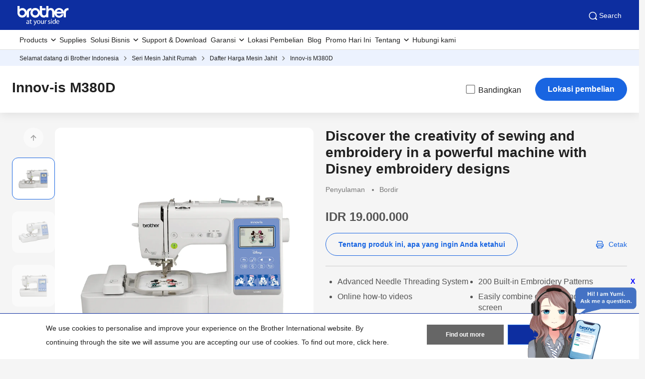

--- FILE ---
content_type: text/html; charset=utf-8
request_url: https://www.brother.co.id/id-id/sewing-machines/all-sewing-machines/innov-is%20m380d
body_size: 17806
content:





<!DOCTYPE html>
<!--[if lt IE 7]>      <html class="no-js lt-ie9 lt-ie8 lt-ie7"> <![endif]-->
<!--[if IE 7]>         <html class="no-js lt-ie9 lt-ie8"> <![endif]-->
<!--[if IE 8]>         <html class="no-js lt-ie9"> <![endif]-->
<!--[if gt IE 8]><!-->
<html class="no-js" lang="id-ID">
<!--<![endif]-->
<head>
<link href="https://www.brother.co.id/-/media/feature/experience-accelerator/bootstrap-5/bootstrap-5/styles/optimized-min.css?rev=c3705b7ef7e244ec889a796935b32eb2&t=20241220T075132Z&hash=F111176D3B5660389B74EDF80B33F0BD" rel="stylesheet"><link href="https://www.brother.co.id/-/media/themes/apweb/global/header-footer-theme/styles/optimized-min.css?rev=d4d4772b8e7840f1aa7c1c9775b99b33&t=20251217T182423Z&hash=F077BCA0655BCBB8B56C4436105912F1" rel="stylesheet"><link href="https://www.brother.co.id/-/media/themes/apweb/global/commerce/styles/optimized-min.css?rev=00ca31b1fd734a7a9dfdff3f2040ce4b&t=20260114T161448Z&hash=4970165DD19044BF5D8C68A6CEB4ECAB" rel="stylesheet">
    
    

<script>(function(w,d,s,l,i){w[l]=w[l]||[];w[l].push({'gtm.start':
new Date().getTime(),event:'gtm.js'});var f=d.getElementsByTagName(s)[0], j=d.createElement(s),dl=l!='dataLayer'?'&l='+l:'';j.async=true;j.src=
'https://www.googletagmanager.com/gtm.js?id='+i+dl;f.parentNode.insertBefore(j,f);
})(window,document,'script','dataLayer','GTM-PHV4CFM');</script>
<script>(function(w,d,s,l,i){w[l]=w[l]||[];w[l].push({'gtm.start':
new Date().getTime(),event:'gtm.js'});var f=d.getElementsByTagName(s)[0],
j=d.createElement(s),dl=l!='dataLayer'?'&l='+l:'';j.async=true;j.src=
'https://www.googletagmanager.com/gtm.js?id='+i+dl;f.parentNode.insertBefore(j,f);
})(window,document,'script','dataLayer','GTM-5ZZRF7L');</script>
<title>Innov-is M380D  | Brother Indonesia</title>
<meta name="keywords" content="">
<meta id="metaDescriptionCtrl" name="description" content="Discover the creativity of sewing and embroidery with Brother’s Innov-is M380D Sewing, Quilting and Embroidery Machine with the magic of Disney embroidery.">
<link rel="canonical" href="https://www.brother.co.id/id-id/sewing-machines/all-sewing-machines/innov-is%20m380d"/>
<meta property="og:title" content="Innov-is M380D  | Brother Indonesia">
<meta content="Discover the creativity of sewing and embroidery with Brother’s Innov-is M380D Sewing, Quilting and Embroidery Machine with the magic of Disney embroidery." property="og:description">
<meta property="og:url" content="https://www.brother.co.id/id-id/sewing-machines/all-sewing-machines/innov-is%20m380d">
<meta content="https://www.brother.co.id/-/media/ap2/common/icons/common/sns_brotherlogoicon.png?rev=edcceb4329624cae96ceeb0fe19291dc" property="og:image">
<meta content="article" property="og:type">
<meta property="twitter:title" content="Innov-is M380D  | Brother Indonesia">
<meta property="twitter:card" content="">





    <link href="/-/media/ap2/global/site/brother-favicon.png?rev=-1" rel="shortcut icon" />


    <meta name="viewport" content="width=device-width, initial-scale=1" />

    <meta http-equiv="Content-Type" content="text/html; charset=utf-8" />
    <meta http-equiv="x-ua-compatible" content="ie=edge" />
    <meta name="referrer" content="strict-origin-when-cross-origin" />
</head>
<body class="product-detail-page default-device bodyclass" >
    
    <!-- #wrapper -->
    <div id="wrapper">
        <!-- #header -->
        <header>
            <div id="header" class="">
                <div class="row">

    <div class="component sxa-menu-header-bar-component">
        <div class="component-content">
<link rel="stylesheet" type="text/css" href="https://cdnjs.cloudflare.com/ajax/libs/font-awesome/4.6.3/css/font-awesome.min.css"><div class="header-bar">
  <a class="header-bar_logo" id="home-page-link-logo">
    <img src="https://www.brother.co.id/-/media/ap2/global/menu/logo.svg?rev=-1" class="img-fluid" alt="Brother at your side" />
  </a>
  <div class="top-search-right-bar">
    <div class="row"></div>
    
    
    <button type="button" class="global-search_btn_v2">
      <img src="/-/media/ap2/Global/Menu/search.svg" alt="search icon">
      Search
    </button>
    <div class="global-search-section d-none">
      <div class="container">
        <div class="row">
        
        <div class="component search-box full-text-search" data-properties='{"endpoint":"/id-id//sxa/search/results/","suggestionEndpoint":"/id-id//sxa/search/suggestions/","suggestionsMode":"ShowSearchResults","resultPage":"/id-id/global-search","targetSignature":"","v":"{173C8EE6-2099-4662-8EE5-93B7362F29F7}","s":"{BFA79E30-2AE4-42AD-975D-CADCDCD37705}","p":5,"l":"","languageSource":"SearchResultsLanguage","searchResultsSignature":"","itemid":"{D8312859-CF3F-44FF-BCE5-DE46731280E1}","minSuggestionsTriggerCharacterCount":2}'>
            <div class="component-content">
                
                            <label for="textBoxSearch">
                                Search textbox label
                            </label>
                        <input type="text" class="search-box-input" autocomplete="off" name="textBoxSearch" maxlength="100" placeholder="Search here..." />
                            <button class="search-box-button-with-redirect" type="submit">
                                Search
                            </button>
            </div>
        </div>
        </div>
      </div>
    </div>
    <div class="mobile-hamburger js-hamburger">
      <img src="/-/media/ap2/Global/Menu/hamburger.svg" alt="hamburger icon">
    </div>
  </div>
</div>        </div>
    </div>





<div class="component br-nav cxa-menu-header">
        <input hidden id="is-commerce" value="0" />
            <div class="br-nav_header">
                <button type="button" disabled class="br-nav_header_back js-menu-back" disabled>
                    <img src="/-/media/ap2/Global/Menu/left-white-arrow.sgv" alt="">
                </button>
                <span class="br-nav_header_text js-menu-text" data-text="Menu">Menu</span>
                <button type="button" class="br-nav_header_close js-menu-close">
                    <img src="/-/media/ap2/Global/Menu/white-close.svg" alt="">
                </button>
            </div>
            <div class="br-nav_content">
                <nav class="global-nav">
                    <ul class="primary-menu list-non-decoration nav">
                                <li class="primary-menu_item primary-menu_item--has-child">
                                    <span class="menu-title"><span class="menu-link">Products</span></span>
                                    <div class="mega-menu">
                                        <button type="button" class="mega-menu_close js-mega-menu-close">
                                            <img src="/-/media/ap2/Global/Menu/close.svg" alt="">
                                        </button>

                                        <div class="secondary-menu-with-promotion">
                                                <div class="secondary-menu-container">
                                                        <ul class="secondary-menu secondary-menu--4-col list-non-decoration nav">
                                                                    <li class="secondary-menu_item secondary-menu_item--has-child">
                                                                        
                                                                            <span class="menu-title">
                                                                                    <a href="/id-id/printers" class="menu-link menu-link--has-image menu-link--is-strong">
                                                                                        <img src="https://www.brother.co.id/-/media/ap2/indonesia/menu/t920dw.png?rev=0cfab3e0ba7649ebb2204b5833c51c81" alt="Printer">
                                                                                        Printers
                                                                                    </a>

                                                                            </span>
                                                                        <ul class="tertiary-menu list-non-decoration nav">
                                                                                <li class="tertiary-menu_item link-all">
                                                                                    <a href="/id-id/printers"
                                                                                       class="menu-link">Printers</a>
                                                                                </li>

                                                                                <li class="tertiary-menu_item ">
                                                                                    <a href="/id-id/printers/all-printers?fr=inkjet"
                                                                                       class="menu-link">
                                                                                        Inkjet Printers
                                                                                    </a>
                                                                                </li>
                                                                                <li class="tertiary-menu_item ">
                                                                                    <a href="/id-id/printers/all-printers?fr=laser"
                                                                                       class="menu-link">
                                                                                        Laser Printers
                                                                                    </a>
                                                                                </li>
                                                                                <li class="tertiary-menu_item ">
                                                                                    <a href="/id-id/printers/all-printers?fr=mono"
                                                                                       class="menu-link">
                                                                                        Printer Mono Laser
                                                                                    </a>
                                                                                </li>
                                                                                <li class="tertiary-menu_item ">
                                                                                    <a href="/id-id/printers/all-printers?fr=a3"
                                                                                       class="menu-link">
                                                                                        Printer Inkjet A3
                                                                                    </a>
                                                                                </li>
                                                                                <li class="tertiary-menu_item ">
                                                                                    <a href="/id-id/printers/all-printers?fr=home"
                                                                                       class="menu-link">
                                                                                        Printer untuk Rumah
                                                                                    </a>
                                                                                </li>
                                                                                <li class="tertiary-menu_item ">
                                                                                    <a href="/id-id/printers/all-printers?fr=work"
                                                                                       class="menu-link">
                                                                                        Printer untuk Kantor
                                                                                    </a>
                                                                                </li>
                                                                        </ul>
                                                                    </li>
                                                                    <li class="secondary-menu_item secondary-menu_item--has-child">
                                                                        
                                                                            <span class="menu-title">
                                                                                    <a href="/id-id/scanners" class="menu-link menu-link--has-image menu-link--is-strong">
                                                                                        <img src="https://www.brother.co.id/-/media/ap2/indonesia/menu/ads4300n.png?rev=1c58b0b76959423186cedf7db875f388" alt="Scanners">
                                                                                        Pemindai
                                                                                    </a>

                                                                            </span>
                                                                        <ul class="tertiary-menu list-non-decoration nav">
                                                                                <li class="tertiary-menu_item link-all">
                                                                                    <a href="/id-id/scanners"
                                                                                       class="menu-link">All Scanners</a>
                                                                                </li>

                                                                                <li class="tertiary-menu_item ">
                                                                                    <a href="/id-id/scanners/all-scanners?fr=portable"
                                                                                       class="menu-link">
                                                                                        Scanner Portabel
                                                                                    </a>
                                                                                </li>
                                                                                <li class="tertiary-menu_item ">
                                                                                    <a href="/id-id/scanners/all-scanners?fr=desktop"
                                                                                       class="menu-link">
                                                                                        Scanner Desktop
                                                                                    </a>
                                                                                </li>
                                                                        </ul>
                                                                    </li>
                                                                    <li class="secondary-menu_item secondary-menu_item--has-child">
                                                                        
                                                                            <span class="menu-title">
                                                                                    <a href="/id-id/labellers" class="menu-link menu-link--has-image menu-link--is-strong">
                                                                                        <img src="https://www.brother.co.id/-/media/ap2/indonesia/menu/ql800.png?rev=5165c890f887462298f983f1db81c8b2" alt="Mesin Label">
                                                                                        Mesin Label
                                                                                    </a>

                                                                            </span>
                                                                        <ul class="tertiary-menu list-non-decoration nav">
                                                                                <li class="tertiary-menu_item link-all">
                                                                                    <a href="/id-id/labellers"
                                                                                       class="menu-link">Mesin Label</a>
                                                                                </li>

                                                                                <li class="tertiary-menu_item ">
                                                                                    <a href="/id-id/labellers/all-labellers?fr=industrial_usage"
                                                                                       class="menu-link">
                                                                                        Penggunaan Industri
                                                                                    </a>
                                                                                </li>
                                                                        </ul>
                                                                    </li>
                                                                    <li class="secondary-menu_item secondary-menu_item--has-child">
                                                                        
                                                                            <span class="menu-title">
                                                                                    <a href="/id-id/sewing-machines" class="menu-link menu-link--has-image menu-link--is-strong">
                                                                                        <img src="https://www.brother.co.id/-/media/ap2/indonesia/menu/nv-180d.png?rev=7652fae0c09c44f2a716bb6a889b921d" alt="Mesin Jahit">
                                                                                        Mesin Jahit
                                                                                    </a>

                                                                            </span>
                                                                        <ul class="tertiary-menu list-non-decoration nav">
                                                                                <li class="tertiary-menu_item link-all">
                                                                                    <a href="/id-id/sewing-machines"
                                                                                       class="menu-link">Mesin Jahit</a>
                                                                                </li>

                                                                                <li class="tertiary-menu_item ">
                                                                                    <a href="/id-id/sewing-machines/all-sewing-machines?fr=overlock"
                                                                                       class="menu-link">
                                                                                        Obras
                                                                                    </a>
                                                                                </li>
                                                                                <li class="tertiary-menu_item ">
                                                                                    <a href="/id-id/sewing-machines/all-sewing-machines?fr=embroidery"
                                                                                       class="menu-link">
                                                                                        Bordir
                                                                                    </a>
                                                                                </li>
                                                                                <li class="tertiary-menu_item ">
                                                                                    <a href="/id-id/sewing-machines/all-sewing-machines?fr=jahit"
                                                                                       class="menu-link">
                                                                                        Jahitan
                                                                                    </a>
                                                                                </li>
                                                                        </ul>
                                                                    </li>
                                                                    <li class="secondary-menu_item">
                                                                        <span class="menu-title">
                                                                                <a href="/id-id/sewing-machines/all-sewing-machines?fr=professional_embroidery_machines" class="menu-link menu-link--has-image"
                                                                                   >
                                                                                    <img src="https://www.brother.co.id/-/media/ap2/indonesia/menu/pr1055x.png?rev=99452a356e244f23934f753bb313c0bb" alt="Mesin Bordir Profesional">
                                                                                    Mesin Bordir Profesional
                                                                                </a>
                                                                        </span>
                                                                    </li>
                                                        </ul></div>
                                                <div class="promotion-menu-container">
                                                    <ul class="promotion-menu list-non-decoration nav">
                                                            <li class="promotion-menu_item">
                                                                <a href="/id-id/promotions"
                                                                   class="link-with-icon">
                                                                    <div class="link-with-icon_icon">
                                                                        <img src="https://www.brother.co.id/-/media/ap2/global/menu/latest-promo.webp?rev=-1"
                                                                             alt="Promo Terbaru">
                                                                    </div>
                                                                    <span class="link-with-icon_text">Promo Terbaru</span>
                                                                </a>
                                                            </li>
                                                            <li class="promotion-menu_item">
                                                                <a href="/id-id/support"
                                                                   class="link-with-icon">
                                                                    <div class="link-with-icon_icon">
                                                                        <img src="https://www.brother.co.id/-/media/ap2/global/menu/download-icon.webp?rev=-1" alt="Driver Updates">
                                                                    </div>
                                                                    <span class="link-with-icon_text">Driver Updates</span>
                                                                </a>
                                                            </li>
                                                    </ul>
                                                </div>


                                        </div>

                                            <div class="external-menu-container">
                                                <ul class="external-menu list-non-decoration nav">
                                                        <li class="external-menu_item">
                                                            <span class="menu-title">
                                                                <a href="https://garmentprinter.global.brother/en-ap" class="menu-link external-link" target="_blank">
                                                                    Printer Garmen
                                                                </a>
                                                            </span>
                                                        </li>
                                                        <li class="external-menu_item">
                                                            <span class="menu-title">
                                                                <a href="https://industrialsewingmachine.global.brother/en-ap/index.aspx" class="menu-link external-link" target="_blank">
                                                                    Mesin Jahit Industri
                                                                </a>
                                                            </span>
                                                        </li>
                                                        <li class="external-menu_item">
                                                            <span class="menu-title">
                                                                <a href="https://machinetool.global.brother/en-ap/index.aspx" class="menu-link external-link" target="_blank">
                                                                    Alat Mesin
                                                                </a>
                                                            </span>
                                                        </li>
                                                        <li class="external-menu_item">
                                                            <span class="menu-title">
                                                                <a href="/id-id/support/warranty/registration" class="menu-link external-link" target="_blank">
                                                                    Pendaftaran Produk
                                                                </a>
                                                            </span>
                                                        </li>
                                                </ul>
                                            </div>

                                    </div>
                                </li>
                                    <li class="primary-menu_item">
                                        <a href="/id-id/supplies" class="menu-link">Supplies</a>
                                    </li>
                                <li class="primary-menu_item primary-menu_item--has-child">
                                    <span class="menu-title"><span class="menu-link">Solusi Bisnis</span></span>
                                    <div class="mega-menu">
                                        <button type="button" class="mega-menu_close js-mega-menu-close">
                                            <img src="/-/media/ap2/Global/Menu/close.svg" alt="">
                                        </button>

                                        <div class="secondary-menu-with-promotion">
                                                <div class="secondary-menu-container">
                                                            <ul class="secondary-menu list-non-decoration nav">
                                                                    <li class="secondary-menu_item secondary-menu_item--has-child">
                                                                        
                                                                            <span class="menu-title">
                                                                                    <a href="/id-id/solutions/home" class="menu-link menu-link--has-image">
                                                                                        Solusi Bisnis
                                                                                    </a>

                                                                            </span>
                                                                        <ul class="tertiary-menu list-non-decoration nav">
                                                                                <li class="tertiary-menu_item link-all">
                                                                                    <a href="/id-id/solutions/home"
                                                                                       class="menu-link">Solusi Bisnis</a>
                                                                                </li>

                                                                                <li class="tertiary-menu_item ">
                                                                                    <a href="/id-id/solutions/customisation"
                                                                                       class="menu-link">
                                                                                        Solusi Cetak Custom
                                                                                    </a>
                                                                                </li>
                                                                                <li class="tertiary-menu_item ">
                                                                                    <a href="/id-id/solutions/security-solutions"
                                                                                       class="menu-link">
                                                                                        Security Solutions
                                                                                    </a>
                                                                                </li>
                                                                                <li class="tertiary-menu_item ">
                                                                                    <a href="/id-id/solutions/managed-print-services"
                                                                                       class="menu-link">
                                                                                        Managed Print Services
                                                                                    </a>
                                                                                </li>
                                                                                <li class="tertiary-menu_item ">
                                                                                    <a href="/id-id/solution/fleetmanagement"
                                                                                       class="menu-link">
                                                                                        Fleet Management
                                                                                    </a>
                                                                                </li>
                                                                                <li class="tertiary-menu_item ">
                                                                                    <a href="/id-id/solution/labelling"
                                                                                       class="menu-link">
                                                                                        Solusi Pelabelan
                                                                                    </a>
                                                                                </li>
                                                                                <li class="tertiary-menu_item ">
                                                                                    <a href="/id-id/solution/partnersolutions"
                                                                                       class="menu-link">
                                                                                        Solusi Partner
                                                                                    </a>
                                                                                </li>
                                                                                <li class="tertiary-menu_item ">
                                                                                    <a href="/id-id/solution/mobilecloud"
                                                                                       class="menu-link">
                                                                                        Mobile &amp; Cloud Solutions
                                                                                    </a>
                                                                                </li>
                                                                                <li class="tertiary-menu_item ">
                                                                                    <a href="/id-id/solution/scanningsolutions"
                                                                                       class="menu-link">
                                                                                        Solusi Scanning
                                                                                    </a>
                                                                                </li>
                                                                                <li class="tertiary-menu_item ">
                                                                                    <a href="/id-id/solution/portableprinting"
                                                                                       class="menu-link">
                                                                                        Portable Printing
                                                                                    </a>
                                                                                </li>
                                                                                <li class="tertiary-menu_item ">
                                                                                    <a href="/id-id/solution/embroidery-solution"
                                                                                       class="menu-link">
                                                                                        Solusi Bordir Professional
                                                                                    </a>
                                                                                </li>
                                                                        </ul>
                                                                    </li>
                                                                    <li class="secondary-menu_item secondary-menu_item--has-child">
                                                                        
                                                                            <span class="menu-title">
                                                                                    <a href="/id-id/contents/solution/home#slide_up_section9" class="menu-link menu-link--has-image">
                                                                                        Oleh Industry
                                                                                    </a>

                                                                            </span>
                                                                        <ul class="tertiary-menu list-non-decoration nav">
                                                                                <li class="tertiary-menu_item link-all">
                                                                                    <a href="/id-id/contents/solution/home#slide_up_section9"
                                                                                       class="menu-link">Oleh Industry</a>
                                                                                </li>

                                                                                <li class="tertiary-menu_item ">
                                                                                    <a href="/id-id/contents/healthcare"
                                                                                       class="menu-link">
                                                                                        Healthcare
                                                                                    </a>
                                                                                </li>
                                                                                <li class="tertiary-menu_item ">
                                                                                    <a href="/id-id/contents/retail"
                                                                                       class="menu-link">
                                                                                        Retail
                                                                                    </a>
                                                                                </li>
                                                                                <li class="tertiary-menu_item ">
                                                                                    <a href="/id-id/contents/financialservices"
                                                                                       class="menu-link">
                                                                                        Financial
                                                                                    </a>
                                                                                </li>
                                                                                <li class="tertiary-menu_item ">
                                                                                    <a href="/id-id/contents/logistics"
                                                                                       class="menu-link">
                                                                                        Logistics
                                                                                    </a>
                                                                                </li>
                                                                                <li class="tertiary-menu_item ">
                                                                                    <a href="/id-id/contents/manufacturing-solutions"
                                                                                       class="menu-link">
                                                                                        Manufaktur
                                                                                    </a>
                                                                                </li>
                                                                        </ul>
                                                                    </li>
                                                                    <li class="secondary-menu_item secondary-menu_item--has-child">
                                                                        
                                                                            <span class="menu-title">
                                                                                    <a href="/id-id/contents/case-studies/casestudies" class="menu-link menu-link--has-image">
                                                                                        Case Studies
                                                                                    </a>

                                                                            </span>
                                                                        <ul class="tertiary-menu list-non-decoration nav">
                                                                                <li class="tertiary-menu_item link-all">
                                                                                    <a href="/id-id/contents/case-studies/casestudies"
                                                                                       class="menu-link">Case Studies</a>
                                                                                </li>

                                                                                <li class="tertiary-menu_item ">
                                                                                    <a href="/id-id/contents/case-studies/assetmanagement-casestudies"
                                                                                       class="menu-link">
                                                                                        Asset Management
                                                                                    </a>
                                                                                </li>
                                                                                <li class="tertiary-menu_item ">
                                                                                    <a href="/id-id/contents/case-studies/datacentreandelectrical-casestudies"
                                                                                       class="menu-link">
                                                                                        Data Centre and Electrical
                                                                                    </a>
                                                                                </li>
                                                                                <li class="tertiary-menu_item ">
                                                                                    <a href="/id-id/contents/case-studies/education-casestudies"
                                                                                       class="menu-link">
                                                                                        Education
                                                                                    </a>
                                                                                </li>
                                                                                <li class="tertiary-menu_item ">
                                                                                    <a href="/id-id/contents/case-studies/fieldservices-casestudies"
                                                                                       class="menu-link">
                                                                                        Field Services
                                                                                    </a>
                                                                                </li>
                                                                                <li class="tertiary-menu_item ">
                                                                                    <a href="/id-id/contents/case-studies/financial-casestudies"
                                                                                       class="menu-link">
                                                                                        Financial Services
                                                                                    </a>
                                                                                </li>
                                                                                <li class="tertiary-menu_item ">
                                                                                    <a href="/id-id/contents/case-studies/healthcare-casestudies"
                                                                                       class="menu-link">
                                                                                        Healthcare
                                                                                    </a>
                                                                                </li>
                                                                                <li class="tertiary-menu_item ">
                                                                                    <a href="/id-id/contents/case-studies/hospitality-casestudies"
                                                                                       class="menu-link">
                                                                                        Hospitality
                                                                                    </a>
                                                                                </li>
                                                                                <li class="tertiary-menu_item ">
                                                                                    <a href="/id-id/contents/case-studies/logistics-casestudies"
                                                                                       class="menu-link">
                                                                                        Logistics
                                                                                    </a>
                                                                                </li>
                                                                                <li class="tertiary-menu_item ">
                                                                                    <a href="/id-id/contents/case-studies/public-casestudies"
                                                                                       class="menu-link">
                                                                                        Public Agencies
                                                                                    </a>
                                                                                </li>
                                                                                <li class="tertiary-menu_item ">
                                                                                    <a href="/id-id/contents/case-studies/retail-casestudies"
                                                                                       class="menu-link">
                                                                                        Retail
                                                                                    </a>
                                                                                </li>
                                                                                <li class="tertiary-menu_item ">
                                                                                    <a href="/id-id/contents/case-studies/visitormanagement-casestudies"
                                                                                       class="menu-link">
                                                                                        Visitor Management
                                                                                    </a>
                                                                                </li>
                                                                        </ul>
                                                                    </li>
                                                        </ul></div>


                                        </div>


                                    </div>
                                </li>
                                    <li class="primary-menu_item">
                                        <a href="/id-id/support" class="menu-link">Support &amp; Download</a>
                                    </li>
                                <li class="primary-menu_item primary-menu_item--has-child">
                                    <span class="menu-title"><span class="menu-link">Garansi</span></span>
                                    <div class="mega-menu">
                                        <button type="button" class="mega-menu_close js-mega-menu-close">
                                            <img src="/-/media/ap2/Global/Menu/close.svg" alt="">
                                        </button>

                                        <div class="secondary-menu-with-promotion">
                                                <div class="secondary-menu-container">
                                                            <ul class="secondary-menu list-non-decoration nav">
                                                                    <li class="secondary-menu_item secondary-menu_item--has-child">
                                                                        
                                                                        <ul class="tertiary-menu list-non-decoration nav">

                                                                                <li class="tertiary-menu_item ">
                                                                                    <a href="/id-id/contents/supportwarrantyregistration"
                                                                                       class="menu-link">
                                                                                        Registrasi Baru
                                                                                    </a>
                                                                                </li>
                                                                                <li class="tertiary-menu_item ">
                                                                                    <a href="/id-id/contents/supportwarrantychecking"
                                                                                       class="menu-link">
                                                                                        Cek Status Garansi
                                                                                    </a>
                                                                                </li>
                                                                                <li class="tertiary-menu_item ">
                                                                                    <a href="/id-id/contents/supportrepairstatus"
                                                                                       class="menu-link">
                                                                                        Cek Status Reparasi
                                                                                    </a>
                                                                                </li>
                                                                                <li class="tertiary-menu_item ">
                                                                                    <a href="/id-id/contents/customerwarranty"
                                                                                       class="menu-link">
                                                                                        Informasi Lainnya
                                                                                    </a>
                                                                                </li>
                                                                        </ul>
                                                                    </li>
                                                        </ul></div>


                                        </div>


                                    </div>
                                </li>
                                    <li class="primary-menu_item">
                                        <a href="/id-id/support/retailer-locations" class="menu-link">Lokasi Pembelian</a>
                                    </li>
                                    <li class="primary-menu_item">
                                        <a href="/id-id/blog" class="menu-link">Blog</a>
                                    </li>
                                    <li class="primary-menu_item">
                                        <a href="/id-id/promotions" class="menu-link">Promo Hari Ini</a>
                                    </li>
                                <li class="primary-menu_item primary-menu_item--has-child">
                                    <span class="menu-title"><span class="menu-link">Tentang</span></span>
                                    <div class="mega-menu">
                                        <button type="button" class="mega-menu_close js-mega-menu-close">
                                            <img src="/-/media/ap2/Global/Menu/close.svg" alt="">
                                        </button>

                                        <div class="secondary-menu-with-promotion">
                                                <div class="secondary-menu-container">
                                                    <ul class="secondary-menu secondary-menu--no-sub list-non-decoration nav">
                                                        <li class="secondary-menu_item">
                                                            <ul class="tertiary-menu list-non-decoration nav">
                                                                    <li class="tertiary-menu_item ">
                                                                        <a href="/id-id/about/about-indonesia"
                                                                           class="menu-link">Profil Perusahaan</a>
                                                                    </li>
                                                                    <li class="tertiary-menu_item ">
                                                                        <a href="/id-id/about/domestic-history"
                                                                           class="menu-link">Sejarah &amp; Warisan</a>
                                                                    </li>
                                                                    <li class="tertiary-menu_item ">
                                                                        <a href="/id-id/about/awards"
                                                                           class="menu-link">Penghargaan</a>
                                                                    </li>
                                                                    <li class="tertiary-menu_item ">
                                                                        <a href="/id-id/contents/sustainability"
                                                                           class="menu-link">Sustainability</a>
                                                                    </li>
                                                                    <li class="tertiary-menu_item ">
                                                                        <a href="/id-id/about/csr"
                                                                           class="menu-link">Kegiatan CSR</a>
                                                                    </li>
                                                                    <li class="tertiary-menu_item ">
                                                                        <a href="/id-id/news"
                                                                           class="menu-link">Berita &amp; Media</a>
                                                                    </li>
                                                                    <li class="tertiary-menu_item ">
                                                                        <a href="/id-id/contents/contactus"
                                                                           class="menu-link">Hubungi Kami</a>
                                                                    </li>
                                                                    <li class="tertiary-menu_item ">
                                                                        <a href="/id-id/contents/career"
                                                                           class="menu-link">Karir</a>
                                                                    </li>
                                                            </ul>
                                                        </li>
                                                    </ul>
                                                </div>


                                        </div>


                                    </div>
                                </li>
                                    <li class="primary-menu_item">
                                        <a href="/id-id/contents/contactus" class="menu-link">Hubungi kami</a>
                                    </li>
                    </ul>
                </nav>
            </div>
</div>



<div class="component breadcrumb brother-breadcrumb brother-ecommerce-breadcrumb col-12">
    <div class="component-content">
        <nav>
            <ol>
                    <li class="breadcrumb-item home">
<div class="navigation-title field-navigationtitle">
	

	<a title="Selamat datang di Brother Indonesia" href="/id-id/">
		Selamat datang di Brother Indonesia
	</a>
</div>                            <span class="separator"></span>
                    </li>
                    <li class="breadcrumb-item ">
<div class="navigation-title field-navigationtitle">
	

	<a title="Seri Mesin Jahit Rumah" href="/id-id/sewing-machines">
		Seri Mesin Jahit Rumah
	</a>
</div>                            <span class="separator"></span>
                    </li>
                    <li class="breadcrumb-item ">
<div class="navigation-title field-navigationtitle">
	

	<a title="Dafter Harga Mesin Jahit" href="/id-id/sewing-machines/all-sewing-machines">
		Dafter Harga Mesin Jahit
	</a>
</div>                            <span class="separator"></span>
                    </li>
                    <li class="breadcrumb-item last">
<div class="navigation-title field-navigationtitle">
	

	<a title="Innov-is M380D" href="">
		Innov-is M380D
	</a>
</div>                            <span class="separator"></span>
                    </li>
            </ol>
        </nav>
    </div>
</div>


<noscript><iframe src="https://www.googletagmanager.com/ns.html?id=GTM-PHV4CFM"
height="0" width="0" style="display:none;visibility:hidden"></iframe></noscript>
<noscript><iframe src="https://www.googletagmanager.com/ns.html?id=GTM-5ZZRF7L"
height="0" width="0" style="display:none;visibility:hidden"></iframe></noscript>

    <div class="component sxa-custom-other-site-guidance-component col-12">
        <div class="component-content">





        </div>
    </div>
</div>
            </div>
        </header>
        <!-- /#header -->
        <!-- #content -->
        <main>
            <div id="content" class="">
                <div class="product-header">
                    <div class="row">


<div class="component cxa-product-header-component">
    <div class="component-content">
        <div class="container-fluid">
            <div class="row justify-content-center">
                <div class="col-xs-12 col-md-12 product-header-content">
                    <h1 class="product-header-title">Innov-is M380D</h1>
                        <div class="add-to-compare-field">
                            <label class="br-checkbox">
                                Bandingkan
                                    <input type="checkbox" name="addToCompare" id="prod-d4c002f8-4ca2-428a-bd90-edb723ec43c8" data-prod-title="Innov-is M380D"
                                           data-prod-categoryname="all-sewing-machines"
                                           data-prod-categorydisplayname="Mesin Jahit"
                                           data-prod-modelname="Innov-is M380D"
                                           data-prod-img="https://www.brother.co.id/-/media/ap2/products/sewingmachines/innov-is-m380d/m380d_f1.jpg?rev=d79144940875472093debf248f6f8881">
                                <span class="br-checkbox_input"></span>

                            </label>

                        </div>

                        <a href="/id-id/support/retailer-locations?modelname=innov-is m380d" class="btn btn-primary btn-where-to-buy" type="button">
                            Lokasi pembelian
                        </a>
                </div>
            </div>
        </div>
    </div>
</div>

<div class="modal fade compare-modal" id="compare-warning">
    <input type="hidden" id="compare-scroll-quantity" value="Bandingkan: {count} dari {total} produk dipilih" />
    <input type="hidden" id="compare-scroll-button" value="Bandingkan" />
    <input type="hidden" id="compare-scroll-placeholder" value="Silakan tambahkan produk lain untuk dibandingkan" />
    <input type="hidden" id="compare-scroll-clear-button" value="Hapus semua produk" />

    <div class="modal-dialog">
        <div class="modal-content">
            <div class="modal-header">
                <button type="button" class="btn-close" data-bs-dismiss="modal" aria-label="Close"></button>
            </div>
            <div class="modal-body">
                <p id="compare-warning-message">
                    Only up to ${maxItem} products of the same product category can be added for comparison.
                </p>
            </div>
            <div class="modal-footer">
                <button type="button" class="btn btn-secondary" data-bs-dismiss="modal">Close</button>
                <a href="" class="btn btn-primary js-compare-link">Bandingkan</a>
            </div>
        </div>
    </div>
</div>

</div>
                </div>
                <div class="product-summary">
                    <div class="container-fluid mw-13">
                        <div class="row">

                            <div class="col-12 col-sm-12 col-md-6 mb-4 col-product-carousel">
                                <div class="row">


<div class="component cxa-product-carousel-component">

    <link rel="stylesheet" type="text/css" href="/AP2/Resources/assets/css/swiper-bundlemin-826.css" />
    <link rel="stylesheet" type="text/css" href="/AP2/Resources/assets/vendors/fresco/css/fresco.css" />
    <div class="component-content">
        <div class="carousel-container">
            <div class="carousel-nav-container">
                <div class="swiper-control--prev"></div>
                <div class="product-carousel-nav">
                    <div class="swiper-container">
                        <div class="swiper-wrapper">
                            <div class="swiper-slide">
                                <div class="swiper-slide_image">
                                    <img src="https://www.brother.co.id/-/media/ap2/products/sewingmachines/innov-is-m380d/m380d_f1.jpg?rev=d79144940875472093debf248f6f8881" alt="Brother Innov-is M380D Mesin Jahit, Bordir dan Quilting Tampak Depan1" />
                                </div>
                            </div>
                            <div class="swiper-slide">
                                <div class="swiper-slide_image">
                                    <img src="https://www.brother.co.id/-/media/ap2/products/sewingmachines/innov-is-m380d/m380d_r1.jpg?rev=bf041111639c4212940bebde9f8aebba" alt="Brother Innov-is M380D Mesin Jahit, Bordir dan Quilting Tampak Samping Kanan1" />
                                </div>
                            </div>
                            <div class="swiper-slide">
                                <div class="swiper-slide_image">
                                    <img src="https://www.brother.co.id/-/media/ap2/products/sewingmachines/innov-is-m380d/m380d_f2.jpg?rev=de85b47e16f94b3dbb58abf38b2cd950" alt="Brother Innov-is M380D Mesin Jahit, Bordir dan Quilting Tampak Depan2" />
                                </div>
                            </div>
                            <div class="swiper-slide">
                                <div class="swiper-slide_image">
                                    <img src="https://www.brother.co.id/-/media/ap2/products/sewingmachines/innov-is-m380d/m380d_r2.jpg?rev=72e112c01ead450fa2aca17258c67c75" alt="Brother Innov-is M380D Mesin Jahit, Bordir dan Quilting Tampak Samping Kanan2" />
                                </div>
                            </div>
                            <div class="swiper-slide">
                                <div class="swiper-slide_image">
                                    <img src="https://www.brother.co.id/-/media/ap2/australia/products/sewingmachines/m380d/m380d_800x800_carousel_embroideryfeatures_video.jpg?rev=2d6380c0f4104cd89f0ec154bc1e51eb" alt="" />
                                </div>
                            </div>
                            <div class="swiper-slide">
                                <div class="swiper-slide_image">
                                    <img src="https://www.brother.co.id/-/media/ap2/australia/products/sewingmachines/m380d/m380d_800x800_carousel_generalfeatures_video.jpg?rev=f51fbb734397448f80919357284488cb" alt="" />
                                </div>
                            </div>
                            <div class="swiper-slide">
                                <div class="swiper-slide_image">
                                    <img src="https://www.brother.co.id/-/media/ap2/australia/products/sewingmachines/m380d/m380d_800x800_carousel_wirelessfeatures_video.jpg?rev=1f896c8c65cd4aaab5fe116c6a74f0b2" alt="" />
                                </div>
                            </div>
                            <div class="swiper-slide">
                                <div class="swiper-slide_image">
                                    <img src="https://www.brother.co.id/-/media/ap2/australia/products/sewingmachines/m380d/m380d_800x800_carousel_sewingfeatures_video.jpg?rev=a620f345a8124525a411f2df74628923" alt="" />
                                </div>
                            </div>
                                                        <div class="swiper-slide swiper-slide--video">
                                <div class="swiper-slide_image">
                                </div>
                            </div>
                            <div class="swiper-slide swiper-slide--video">
                                <div class="swiper-slide_image">
                                </div>
                            </div>
                            <div class="swiper-slide swiper-slide--video">
                                <div class="swiper-slide_image">
                                </div>
                            </div>
                        </div>
                    </div>
                </div>
                <div class="swiper-control--next"></div>
            </div>

            <div class="product-carousel-for">
                <div class="swiper-container">
                    <div class="swiper-wrapper">
                        <div class="swiper-slide">
                            <div class="swiper-slide_image">
                                <a class="fresco" href="https://www.brother.co.id/-/media/ap2/products/sewingmachines/innov-is-m380d/m380d_f1.jpg?rev=d79144940875472093debf248f6f8881">
                                    <noscript>
                                        <img src="https://www.brother.co.id/-/media/ap2/products/sewingmachines/innov-is-m380d/m380d_f1.jpg?rev=d79144940875472093debf248f6f8881" alt="Brother Innov-is M380D Mesin Jahit, Bordir dan Quilting Tampak Depan1" />
                                    </noscript>
                                    <img src="https://www.brother.co.id/-/media/ap2/products/sewingmachines/innov-is-m380d/m380d_f1.jpg?rev=d79144940875472093debf248f6f8881" width="542" height="340" alt="Brother Innov-is M380D Mesin Jahit, Bordir dan Quilting Tampak Depan1" />
                                </a>
                                <a type="button" class="js-btn-zoom btn-zoom fresco" href="https://www.brother.co.id/-/media/ap2/products/sewingmachines/innov-is-m380d/m380d_f1.jpg?rev=d79144940875472093debf248f6f8881"><img src="/-/media/Themes/APWEB/Global/Commerce/images/icons/zoom-blue.svg" alt=""></a>
                            </div>
                        </div>
                        <div class="swiper-slide">
                            <div class="swiper-slide_image">
                                <a class="fresco" href="https://www.brother.co.id/-/media/ap2/products/sewingmachines/innov-is-m380d/m380d_r1.jpg?rev=bf041111639c4212940bebde9f8aebba">
                                    <noscript>
                                        <img src="https://www.brother.co.id/-/media/ap2/products/sewingmachines/innov-is-m380d/m380d_r1.jpg?rev=bf041111639c4212940bebde9f8aebba" alt="Brother Innov-is M380D Mesin Jahit, Bordir dan Quilting Tampak Samping Kanan1" />
                                    </noscript>
                                    <img src="https://www.brother.co.id/-/media/ap2/products/sewingmachines/innov-is-m380d/m380d_r1.jpg?rev=bf041111639c4212940bebde9f8aebba" width="542" height="340" alt="Brother Innov-is M380D Mesin Jahit, Bordir dan Quilting Tampak Samping Kanan1" />
                                </a>
                                <a type="button" class="js-btn-zoom btn-zoom fresco" href="https://www.brother.co.id/-/media/ap2/products/sewingmachines/innov-is-m380d/m380d_r1.jpg?rev=bf041111639c4212940bebde9f8aebba"><img src="/-/media/Themes/APWEB/Global/Commerce/images/icons/zoom-blue.svg" alt=""></a>
                            </div>
                        </div>
                        <div class="swiper-slide">
                            <div class="swiper-slide_image">
                                <a class="fresco" href="https://www.brother.co.id/-/media/ap2/products/sewingmachines/innov-is-m380d/m380d_f2.jpg?rev=de85b47e16f94b3dbb58abf38b2cd950">
                                    <noscript>
                                        <img src="https://www.brother.co.id/-/media/ap2/products/sewingmachines/innov-is-m380d/m380d_f2.jpg?rev=de85b47e16f94b3dbb58abf38b2cd950" alt="Brother Innov-is M380D Mesin Jahit, Bordir dan Quilting Tampak Depan2" />
                                    </noscript>
                                    <img src="https://www.brother.co.id/-/media/ap2/products/sewingmachines/innov-is-m380d/m380d_f2.jpg?rev=de85b47e16f94b3dbb58abf38b2cd950" width="542" height="340" alt="Brother Innov-is M380D Mesin Jahit, Bordir dan Quilting Tampak Depan2" />
                                </a>
                                <a type="button" class="js-btn-zoom btn-zoom fresco" href="https://www.brother.co.id/-/media/ap2/products/sewingmachines/innov-is-m380d/m380d_f2.jpg?rev=de85b47e16f94b3dbb58abf38b2cd950"><img src="/-/media/Themes/APWEB/Global/Commerce/images/icons/zoom-blue.svg" alt=""></a>
                            </div>
                        </div>
                        <div class="swiper-slide">
                            <div class="swiper-slide_image">
                                <a class="fresco" href="https://www.brother.co.id/-/media/ap2/products/sewingmachines/innov-is-m380d/m380d_r2.jpg?rev=72e112c01ead450fa2aca17258c67c75">
                                    <noscript>
                                        <img src="https://www.brother.co.id/-/media/ap2/products/sewingmachines/innov-is-m380d/m380d_r2.jpg?rev=72e112c01ead450fa2aca17258c67c75" alt="Brother Innov-is M380D Mesin Jahit, Bordir dan Quilting Tampak Samping Kanan2" />
                                    </noscript>
                                    <img src="https://www.brother.co.id/-/media/ap2/products/sewingmachines/innov-is-m380d/m380d_r2.jpg?rev=72e112c01ead450fa2aca17258c67c75" width="542" height="340" alt="Brother Innov-is M380D Mesin Jahit, Bordir dan Quilting Tampak Samping Kanan2" />
                                </a>
                                <a type="button" class="js-btn-zoom btn-zoom fresco" href="https://www.brother.co.id/-/media/ap2/products/sewingmachines/innov-is-m380d/m380d_r2.jpg?rev=72e112c01ead450fa2aca17258c67c75"><img src="/-/media/Themes/APWEB/Global/Commerce/images/icons/zoom-blue.svg" alt=""></a>
                            </div>
                        </div>
                        <div class="swiper-slide">
                            <div class="swiper-slide_image">
                                <a class="fresco" href="https://www.brother.co.id/-/media/ap2/australia/products/sewingmachines/m380d/m380d_800x800_carousel_embroideryfeatures_video.jpg?rev=2d6380c0f4104cd89f0ec154bc1e51eb">
                                    <noscript>
                                        <img src="https://www.brother.co.id/-/media/ap2/australia/products/sewingmachines/m380d/m380d_800x800_carousel_embroideryfeatures_video.jpg?rev=2d6380c0f4104cd89f0ec154bc1e51eb" alt="" />
                                    </noscript>
                                    <img src="https://www.brother.co.id/-/media/ap2/australia/products/sewingmachines/m380d/m380d_800x800_carousel_embroideryfeatures_video.jpg?rev=2d6380c0f4104cd89f0ec154bc1e51eb" width="542" height="340" alt="" />
                                </a>
                                <a type="button" class="js-btn-zoom btn-zoom fresco" href="https://www.brother.co.id/-/media/ap2/australia/products/sewingmachines/m380d/m380d_800x800_carousel_embroideryfeatures_video.jpg?rev=2d6380c0f4104cd89f0ec154bc1e51eb"><img src="/-/media/Themes/APWEB/Global/Commerce/images/icons/zoom-blue.svg" alt=""></a>
                            </div>
                        </div>
                        <div class="swiper-slide">
                            <div class="swiper-slide_image">
                                <a class="fresco" href="https://www.brother.co.id/-/media/ap2/australia/products/sewingmachines/m380d/m380d_800x800_carousel_generalfeatures_video.jpg?rev=f51fbb734397448f80919357284488cb">
                                    <noscript>
                                        <img src="https://www.brother.co.id/-/media/ap2/australia/products/sewingmachines/m380d/m380d_800x800_carousel_generalfeatures_video.jpg?rev=f51fbb734397448f80919357284488cb" alt="" />
                                    </noscript>
                                    <img src="https://www.brother.co.id/-/media/ap2/australia/products/sewingmachines/m380d/m380d_800x800_carousel_generalfeatures_video.jpg?rev=f51fbb734397448f80919357284488cb" width="542" height="340" alt="" />
                                </a>
                                <a type="button" class="js-btn-zoom btn-zoom fresco" href="https://www.brother.co.id/-/media/ap2/australia/products/sewingmachines/m380d/m380d_800x800_carousel_generalfeatures_video.jpg?rev=f51fbb734397448f80919357284488cb"><img src="/-/media/Themes/APWEB/Global/Commerce/images/icons/zoom-blue.svg" alt=""></a>
                            </div>
                        </div>
                        <div class="swiper-slide">
                            <div class="swiper-slide_image">
                                <a class="fresco" href="https://www.brother.co.id/-/media/ap2/australia/products/sewingmachines/m380d/m380d_800x800_carousel_wirelessfeatures_video.jpg?rev=1f896c8c65cd4aaab5fe116c6a74f0b2">
                                    <noscript>
                                        <img src="https://www.brother.co.id/-/media/ap2/australia/products/sewingmachines/m380d/m380d_800x800_carousel_wirelessfeatures_video.jpg?rev=1f896c8c65cd4aaab5fe116c6a74f0b2" alt="" />
                                    </noscript>
                                    <img src="https://www.brother.co.id/-/media/ap2/australia/products/sewingmachines/m380d/m380d_800x800_carousel_wirelessfeatures_video.jpg?rev=1f896c8c65cd4aaab5fe116c6a74f0b2" width="542" height="340" alt="" />
                                </a>
                                <a type="button" class="js-btn-zoom btn-zoom fresco" href="https://www.brother.co.id/-/media/ap2/australia/products/sewingmachines/m380d/m380d_800x800_carousel_wirelessfeatures_video.jpg?rev=1f896c8c65cd4aaab5fe116c6a74f0b2"><img src="/-/media/Themes/APWEB/Global/Commerce/images/icons/zoom-blue.svg" alt=""></a>
                            </div>
                        </div>
                        <div class="swiper-slide">
                            <div class="swiper-slide_image">
                                <a class="fresco" href="https://www.brother.co.id/-/media/ap2/australia/products/sewingmachines/m380d/m380d_800x800_carousel_sewingfeatures_video.jpg?rev=a620f345a8124525a411f2df74628923">
                                    <noscript>
                                        <img src="https://www.brother.co.id/-/media/ap2/australia/products/sewingmachines/m380d/m380d_800x800_carousel_sewingfeatures_video.jpg?rev=a620f345a8124525a411f2df74628923" alt="" />
                                    </noscript>
                                    <img src="https://www.brother.co.id/-/media/ap2/australia/products/sewingmachines/m380d/m380d_800x800_carousel_sewingfeatures_video.jpg?rev=a620f345a8124525a411f2df74628923" width="542" height="340" alt="" />
                                </a>
                                <a type="button" class="js-btn-zoom btn-zoom fresco" href="https://www.brother.co.id/-/media/ap2/australia/products/sewingmachines/m380d/m380d_800x800_carousel_sewingfeatures_video.jpg?rev=a620f345a8124525a411f2df74628923"><img src="/-/media/Themes/APWEB/Global/Commerce/images/icons/zoom-blue.svg" alt=""></a>
                            </div>
                        </div>
                                                <div class="swiper-slide swiper-slide--video">
                            <div class="swiper-slide_image">
                                <a class="fresco" href="https://www.youtube.com/embed/YompvjKbSFg?rel=0" data-fresco-options="youtube: { autoplay: 0 }">
                                </a>
                            </div>
                        </div>
                        <div class="swiper-slide swiper-slide--video">
                            <div class="swiper-slide_image">
                                <a class="fresco" href="https://www.youtube.com/embed/P6UFwtM3OgY?rel=0" data-fresco-options="youtube: { autoplay: 0 }">
                                </a>
                            </div>
                        </div>
                        <div class="swiper-slide swiper-slide--video">
                            <div class="swiper-slide_image">
                                <a class="fresco" href="https://www.youtube.com/embed/hKFDyauRRYA?rel=0" data-fresco-options="youtube: { autoplay: 0 }">
                                </a>
                            </div>
                        </div>
                    </div>
                </div>
            </div>
        </div>
    </div>
    <script defer src="/AP2/Resources/assets/js/swiper-bundlemin-826.js"></script>
    <script defer src="/AP2/Resources/assets/vendors/fresco/js/fresco.min.js"></script>
    <script defer src="/AP2/Resources/assets/js/components/product-carousel.js"></script>
    <script type="text/javascript">
            document.addEventListener("DOMContentLoaded", () => {
                ProductCarouselClient.InitProductCarousel();
            });
    </script>
</div>

</div>
                            </div>

                            <div class="col-12 col-sm-12 col-md-6 mb-4 col-12 col-product-description">
                                <div class="row">


<div class="component cxa-product-description-component">
    <div class="component-content">
        <div class="product-description-block">
                <h2 class="short-description"><p>Discover the creativity of sewing and embroidery in a powerful machine with Disney embroidery designs</p></h2>

                <div class="product-functions-n-rating">
                    <ul class="product-funcs">
                            <li>Penyulaman</li>
                            <li>Bordir</li>
                    </ul>
                    <div class="product-rating">
                        <div class="row"></div>
                    </div>
                </div>
                            <div class="product-price-container">
                    <div class="product-price-description"></div>
                    <div class="product-price">

                        IDR 19.000.000
                    </div>
                </div>
            <ul class="product-brochure">
            </ul>
                <div class="product-ask-us-n-social-share">
                        <button class="btn btn-secondary btn-ask-about-this-product" type="button">
                            Tentang produk ini, apa yang ingin Anda ketahui
                        </button>
                    <div class="product-social-share-n-print">
                        
                        <div class="product-print">
                            <a onclick="window.print();return;" class="icon-left icon-print">Cetak</a>
                        </div>
                    </div>
                </div>
            <div class="product-description-block extra-functions">
                    <ul class="product-extra-functions">
                            <li class="usp-li-position">
                                <span class="usp-text-position">Advanced Needle Threading System</span>
                            </li>
                            <li class="usp-li-position">
                                <span class="usp-text-position">200 Built-in Embroidery Patterns</span>
                            </li>
                            <li class="usp-li-position">
                                <span class="usp-text-position">Online how-to videos</span>
                            </li>
                            <li class="usp-li-position">
                                <span class="usp-text-position">Easily combine designs  and edit on-screen</span>
                            </li>
                            <li class="usp-li-position">
                                <span class="usp-text-position">65 exclusive designs featuring Disney characters</span>
                            </li>
                            <li class="usp-li-position">
                                <span class="usp-text-position">Easily import designs via WLAN or USB</span>
                            </li>
                    </ul>
            </div>
            <div class="product-description-richText">
                <p><a class="btn btn-secondary btn-hover btn-width" style="font-size: 14px;" href="/id-id/contents/artspira-app-embroidery-patterns-cutting-designs"> Klik untuk pola bordir gratis </a></p>
<style>
.btn-hover:hover {
      background-color: #1965e1; /* Hover background */
      color:white;

    }
.btn-width { display: inline-block; }
</style>
            </div>

            <div class="product-exclusive-partners">
                <div class="row">
<div class="component cxa-product-exclusive-partners-component">

</div></div>
            </div>
        </div>
    </div>
</div></div>
                            </div>

                        </div>
                    </div>
                </div>
                <div id="bundle-offer-package">

                </div>
                <div class="product-new-models">
                    <div class="row">




<div class="component cxa-product-new-models-component col-12">
        <div></div>

</div>
</div>
                </div>
                <div class="product-tabs">
                    <div class="row">



<div class="component row-splitter">
        <div class=" mw-13 mb-4 container-fluid">
            <div >
                <div class="row">

<div class="component cxa-product-tabs-component">

        <div class="component-content">
            <link rel="stylesheet" type="text/css" href="/AP2/Resources/assets/css/swiper-bundlemin-826.css" />
            <div class="product-info-title">
                <h2>Informasi</h2>
            </div>
            <div class="product-nav-tabs">
                <div class="product-nav-tabs_prev"><img src="/-/media/Themes/APWEB/Global/Commerce/images/icons/chev-left.svg" alt=""></div>
                <div class="swiper-container">
                    <div class="swiper-wrapper">
                        <div class="swiper-slide overview">
                            <button class="tab-links overview active" onclick="debounceFn(() => onProductTabClick(event, 'overview'))()">Ikhtisar</button>
                        </div>
                            <div class="swiper-slide specifications">
                                <button class="tab-links specifications" onclick="debounceFn(() => onProductTabClick(event, 'specifications'))()">
                                    Spesifikasi
                                </button>
                            </div>
                                <div class="swiper-slide supplies">
                                    <button class="tab-links supplies" onclick="debounceFn(() => onProductTabClick(event, 'supplies'))()">Persediaan</button>
                                </div>
                                <div class="swiper-slide associated">
                                    <button class="tab-links associated" onclick="debounceFn(() => onProductTabClick(event, 'associated'))()">Aksesoris</button>
                                </div>
                            <div class="swiper-slide downloads">
                                <button class="tab-links downloads" onclick="debounceFn(() => onProductTabClick(event, 'downloads'))()">Dukungan</button>
                            </div>

                    </div>
                </div>
                <div class="product-nav-tabs_next"><img src="/-/media/Themes/APWEB/Global/Commerce/images/icons/chev-right.svg" alt=""></div>
            </div>
            <div id="overview" class="tab-content print-visible active" data-title="Ikhtisar">
                <h2 class="d-none">Ikhtisar</h2>
                <div class="row">


<div class="component cxa-product-overview-component" data-is-hide="False">

        <div class="component-content">
                <div class="top-banner mb-4">
                    <h2 class="top-title">Perfect Embroidery Machine to Embellish your clothing</h2>
                    <div class="top-description"></div>
                </div>


            <div class="promo-container">
                <div class="row">








                </div>
            </div>





                <div class="promo-without-img-container mb-4">
                    <h5 class="title"></h5>
                    <div class="description"><div class="col-sm-6">
            <img src="/-/media/ap2/Singapore/Products/Sewingmachines/overview/Artspira.ashx" class="img-responsive" alt="Artspira">
          
        </div>
        <div class="col-sm-6">
            <div>
                <h3 style="padding: 20px 0px;">Artspira App</h3>
                <p>Use the Artspira app to draw your own simple embroidery patterns and transfer wirelessly* to your machine. <br>
                    Artspira also gives you instant access to exclusive Brother projects and patterns each month.</p>
            </div>
        </div>
    

<br>
<br>
<div>
    <h3 style="color: #0C2A96;">Key Features of Sewing:</h3>
    <div class="row" style="margin: 0px;">
        <div class="col-sm-6">
            <div>
                <h3 style="padding: 20px 0px;">181 Sewing Stitches</h3>
                <p>Choose from 181 stitches built into the machine, giving you unlimited creativity. Also includes 10 one-step buttonhole styles.</p>
            </div>
        </div>
        <div class="col-sm-6">
          <img src="/-/media/ap2/Singapore/Products/Sewingmachines/overview/Sewing-Stitches.ashx" class="img-responsive" alt="Sewing Stitches">
        </div>
    </div>
</div>
<br>
<div>
    <div class="row" style="margin: 0px;">
        <div class="col-sm-6">
          <img src="/-/media/ap2/Singapore/Products/Sewingmachines/overview/mycustomstitch.ashx" class="img-responsive" alt="Custom Stitch">
        </div>
                <div class="col-sm-6">
            <div>
                <h3 style="padding: 20px 0px;">My Custom Stitch</h3>
                <p>Edit and create your own sewing or decorative stitch designs and directly save them for future projects on the easy-to-read LCD panel.</p>
            </div>
        </div></div></div></div>
                </div>

        </div>
</div></div>
            </div>
            <div id="specifications" class="tab-content print-visible" data-title="Spesifikasi">
                <h2 class="d-none">Spesifikasi</h2>
                <div class="row">

<div class="component cxa-product-specifications-component">

        <div class="component-content">
                <div class="basic-specs">

                        <div class="spec-section">
                            <div class="spec-title">
                                <h3>Basic Specs</h3>
                            </div>
                            <div class="spec-details">
                                    <div class="row spec-row">
                                            <div class="spec-item col-xs-12 col-md-6">
                                                <div class="spec-item-title-wrapper">
                                                    <h4 class="spec-item-title">Bobbin Type</h4>
                                                </div>
                                                <p class="spec-item-description">Horizontal</p>
                                            </div>
                                            <div class="spec-item col-xs-12 col-md-6">
                                                <div class="spec-item-title-wrapper">
                                                    <h4 class="spec-item-title">Needle Threader</h4>
                                                </div>
                                                <p class="spec-item-description">Advance</p>
                                            </div>
                                    </div>
                                    <div class="row spec-row">
                                            <div class="spec-item col-xs-12 col-md-6">
                                                <div class="spec-item-title-wrapper">
                                                    <h4 class="spec-item-title">Thread Cutter</h4>
                                                </div>
                                                <p class="spec-item-description">Yes</p>
                                            </div>
                                            <div class="spec-item col-xs-12 col-md-6">
                                                <div class="spec-item-title-wrapper">
                                                    <h4 class="spec-item-title">Sewing Light</h4>
                                                </div>
                                                <p class="spec-item-description">LED</p>
                                            </div>
                                    </div>
                                    <div class="row spec-row">
                                            <div class="spec-item col-xs-12 col-md-6">
                                                <div class="spec-item-title-wrapper">
                                                    <h4 class="spec-item-title">Foot controller</h4>
                                                </div>
                                                <p class="spec-item-description">Yes</p>
                                            </div>
                                            <div class="spec-item col-xs-12 col-md-6">
                                                <div class="spec-item-title-wrapper">
                                                    <h4 class="spec-item-title">Start Stop Button</h4>
                                                </div>
                                                <p class="spec-item-description">Yes</p>
                                            </div>
                                    </div>
                                    <div class="row spec-row">
                                            <div class="spec-item col-xs-12 col-md-6">
                                                <div class="spec-item-title-wrapper">
                                                    <h4 class="spec-item-title">Thread Tension Control</h4>
                                                </div>
                                                <p class="spec-item-description">Auto</p>
                                            </div>
                                            <div class="spec-item col-xs-12 col-md-6">
                                                <div class="spec-item-title-wrapper">
                                                    <h4 class="spec-item-title">Quick-set Bobbin</h4>
                                                </div>
                                                <p class="spec-item-description">Yes(Easy)</p>
                                            </div>
                                    </div>
                                    <div class="row spec-row">
                                            <div class="spec-item col-xs-12 col-md-6">
                                                <div class="spec-item-title-wrapper">
                                                    <h4 class="spec-item-title">F.A.S.T Bobbin Winding System</h4>
                                                </div>
                                                <p class="spec-item-description">Yes</p>
                                            </div>
                                            <div class="spec-item col-xs-12 col-md-6">
                                                <div class="spec-item-title-wrapper">
                                                    <h4 class="spec-item-title">Touch Panel LCD</h4>
                                                </div>
                                                <p class="spec-item-description">Yes</p>
                                            </div>
                                    </div>
                                    <div class="row spec-row">
                                            <div class="spec-item col-xs-12 col-md-6">
                                                <div class="spec-item-title-wrapper">
                                                    <h4 class="spec-item-title">LCD Display Screen</h4>
                                                </div>
                                                <p class="spec-item-description">Yes</p>
                                            </div>
                                            <div class="spec-item col-xs-12 col-md-6">
                                                <div class="spec-item-title-wrapper">
                                                    <h4 class="spec-item-title">Case</h4>
                                                </div>
                                                <p class="spec-item-description">Hard cover</p>
                                            </div>
                                    </div>
                                    <div class="row spec-row">
                                            <div class="spec-item col-xs-12 col-md-6">
                                                <div class="spec-item-title-wrapper">
                                                    <h4 class="spec-item-title">Wide Table</h4>
                                                </div>
                                                <p class="spec-item-description">Optional</p>
                                            </div>
                                    </div>
                            </div>
                        </div>
                </div>
                            <div id="other-specs-block" class="other-specs">
                        <div class="spec-section">
                            <div class="spec-title">
                                <h3>Sewing Features Spec</h3>
                            </div>
                            <div class="spec-details">
                                    <div class="row spec-row">
                                            <div class="spec-item col-xs-12 col-md-6">
                                                <div class="spec-item-title-wrapper">
                                                    <h4 class="spec-item-title">Stitch No</h4>
                                                    <p class="spec-item-help-texts"></p>
                                                </div>
                                                <p class="spec-item-description">181</p>
                                            </div>
                                            <div class="spec-item col-xs-12 col-md-6">
                                                <div class="spec-item-title-wrapper">
                                                    <h4 class="spec-item-title">Sewing Speed</h4>
                                                    <p class="spec-item-help-texts"></p>
                                                </div>
                                                <p class="spec-item-description">850 spm</p>
                                            </div>
                                    </div>
                                    <div class="row spec-row">
                                            <div class="spec-item col-xs-12 col-md-6">
                                                <div class="spec-item-title-wrapper">
                                                    <h4 class="spec-item-title">Stitch pattern selection</h4>
                                                    <p class="spec-item-help-texts"></p>
                                                </div>
                                                <p class="spec-item-description">Colour LCD touchscreen</p>
                                            </div>
                                            <div class="spec-item col-xs-12 col-md-6">
                                                <div class="spec-item-title-wrapper">
                                                    <h4 class="spec-item-title">Maximum Stitch Width</h4>
                                                    <p class="spec-item-help-texts"></p>
                                                </div>
                                                <p class="spec-item-description">7 mm</p>
                                            </div>
                                    </div>
                                    <div class="row spec-row">
                                            <div class="spec-item col-xs-12 col-md-6">
                                                <div class="spec-item-title-wrapper">
                                                    <h4 class="spec-item-title">Stitch Width Control</h4>
                                                    <p class="spec-item-help-texts"></p>
                                                </div>
                                                <p class="spec-item-description">Yes</p>
                                            </div>
                                            <div class="spec-item col-xs-12 col-md-6">
                                                <div class="spec-item-title-wrapper">
                                                    <h4 class="spec-item-title">Stitch length control</h4>
                                                    <p class="spec-item-help-texts"></p>
                                                </div>
                                                <p class="spec-item-description">Yes</p>
                                            </div>
                                    </div>
                                    <div class="row spec-row">
                                            <div class="spec-item col-xs-12 col-md-6">
                                                <div class="spec-item-title-wrapper">
                                                    <h4 class="spec-item-title">Buttonhole Sewing</h4>
                                                    <p class="spec-item-help-texts"></p>
                                                </div>
                                                <p class="spec-item-description">Auto</p>
                                            </div>
                                            <div class="spec-item col-xs-12 col-md-6">
                                                <div class="spec-item-title-wrapper">
                                                    <h4 class="spec-item-title">Number of Buttonholes</h4>
                                                    <p class="spec-item-help-texts"></p>
                                                </div>
                                                <p class="spec-item-description">10</p>
                                            </div>
                                    </div>
                                    <div class="row spec-row">
                                            <div class="spec-item col-xs-12 col-md-6">
                                                <div class="spec-item-title-wrapper">
                                                    <h4 class="spec-item-title">Lettering</h4>
                                                    <p class="spec-item-help-texts"></p>
                                                </div>
                                                <p class="spec-item-description">4 (3 Alphabet, 1 Japanese)</p>
                                            </div>
                                            <div class="spec-item col-xs-12 col-md-6">
                                                <div class="spec-item-title-wrapper">
                                                    <h4 class="spec-item-title">Drop Feed</h4>
                                                    <p class="spec-item-help-texts"></p>
                                                </div>
                                                <p class="spec-item-description">Manual</p>
                                            </div>
                                    </div>
                                    <div class="row spec-row">
                                            <div class="spec-item col-xs-12 col-md-6">
                                                <div class="spec-item-title-wrapper">
                                                    <h4 class="spec-item-title">Knee Lifter</h4>
                                                    <p class="spec-item-help-texts"></p>
                                                </div>
                                                <p class="spec-item-description">No</p>
                                            </div>
                                            <div class="spec-item col-xs-12 col-md-6">
                                                <div class="spec-item-title-wrapper">
                                                    <h4 class="spec-item-title">My Custom Stitch<sup>TM</sup> - Create Your Own Sewing Stitch</h4>
                                                    <p class="spec-item-help-texts"></p>
                                                </div>
                                                <p class="spec-item-description">Yes</p>
                                            </div>
                                    </div>
                                    <div class="row spec-row">
                                            <div class="spec-item col-xs-12 col-md-6">
                                                <div class="spec-item-title-wrapper">
                                                    <h4 class="spec-item-title">Side feeding</h4>
                                                    <p class="spec-item-help-texts"></p>
                                                </div>
                                                <p class="spec-item-description">No</p>
                                            </div>
                                            <div class="spec-item col-xs-12 col-md-6">
                                                <div class="spec-item-title-wrapper">
                                                    <h4 class="spec-item-title">Feed Dog</h4>
                                                    <p class="spec-item-help-texts"></p>
                                                </div>
                                                <p class="spec-item-description">7, longer ver.</p>
                                            </div>
                                    </div>
                            </div>
                        </div>
                        <div class="spec-section">
                            <div class="spec-title">
                                <h3>Embroidery Features Spec</h3>
                            </div>
                            <div class="spec-details">
                                    <div class="row spec-row">
                                            <div class="spec-item col-xs-12 col-md-6">
                                                <div class="spec-item-title-wrapper">
                                                    <h4 class="spec-item-title">Embroidery Speed (Max)</h4>
                                                    <p class="spec-item-help-texts"></p>
                                                </div>
                                                <p class="spec-item-description">400</p>
                                            </div>
                                            <div class="spec-item col-xs-12 col-md-6">
                                                <div class="spec-item-title-wrapper">
                                                    <h4 class="spec-item-title">Embroidery Area (Max)</h4>
                                                    <p class="spec-item-help-texts"></p>
                                                </div>
                                                <p class="spec-item-description">100 mm x 100 mm</p>
                                            </div>
                                    </div>
                                    <div class="row spec-row">
                                            <div class="spec-item col-xs-12 col-md-6">
                                                <div class="spec-item-title-wrapper">
                                                    <h4 class="spec-item-title">Built-in Embroidery Patterns</h4>
                                                    <p class="spec-item-help-texts"></p>
                                                </div>
                                                <p class="spec-item-description">200 (Disney: 65)</p>
                                            </div>
                                            <div class="spec-item col-xs-12 col-md-6">
                                                <div class="spec-item-title-wrapper">
                                                    <h4 class="spec-item-title">Built-in Embroidery Font</h4>
                                                    <p class="spec-item-help-texts"></p>
                                                </div>
                                                <p class="spec-item-description">11 (8 alhpabet + 3 Japanese)</p>
                                            </div>
                                    </div>
                                    <div class="row spec-row">
                                            <div class="spec-item col-xs-12 col-md-6">
                                                <div class="spec-item-title-wrapper">
                                                    <h4 class="spec-item-title">On Screen Editing</h4>
                                                    <p class="spec-item-help-texts"></p>
                                                </div>
                                                <p class="spec-item-description">Yes</p>
                                            </div>
                                            <div class="spec-item col-xs-12 col-md-6">
                                                <div class="spec-item-title-wrapper">
                                                    <h4 class="spec-item-title">USB</h4>
                                                    <p class="spec-item-help-texts"></p>
                                                </div>
                                                <p class="spec-item-description">Yes</p>
                                            </div>
                                    </div>
                                    <div class="row spec-row">
                                            <div class="spec-item col-xs-12 col-md-6">
                                                <div class="spec-item-title-wrapper">
                                                    <h4 class="spec-item-title">Jump Stitch & Wiper Function</h4>
                                                    <p class="spec-item-help-texts"></p>
                                                </div>
                                                <p class="spec-item-description">No</p>
                                            </div>
                                            <div class="spec-item col-xs-12 col-md-6">
                                                <div class="spec-item-title-wrapper">
                                                    <h4 class="spec-item-title">Camera Function</h4>
                                                    <p class="spec-item-help-texts"></p>
                                                </div>
                                                <p class="spec-item-description">No</p>
                                            </div>
                                    </div>
                                    <div class="row spec-row">
                                            <div class="spec-item col-xs-12 col-md-6">
                                                <div class="spec-item-title-wrapper">
                                                    <h4 class="spec-item-title">Needle number for Embroidery</h4>
                                                    <p class="spec-item-help-texts"></p>
                                                </div>
                                                <p class="spec-item-description">1</p>
                                            </div>
                                    </div>
                            </div>
                        </div>
                </div>
            <div class="tiles-collapse-toggle">
                <span class="showMore">Tampilkan Lebih Banyak</span>
                <span class="showLess">Tampilkan Kurang</span>
            </div>
        </div>
</div></div>
            </div>
                <div id="supplies" class="tab-content print-visible" data-title="Persediaan">
                    <h2 class="d-none">Persediaan</h2>
                    <div class="row">

<div class="cxa-product-supplies-component" data-product-model-supplies="{D4C002F8-4CA2-428A-BD90-EDB723EC43C8}"></div></div>
                </div>
                            <div id="associated" class="tab-content print-visible" data-title="Aksesoris">
                    <h2 class="d-none">Aksesoris</h2>
                    <div class="row">

<div class="cxa-product-accociated-component" data-product-model-associated="{D4C002F8-4CA2-428A-BD90-EDB723EC43C8}"></div></div>
                </div>

            <div id="downloads" class="tab-content print-visible" data-title="Dukungan">
                <h2 class="d-none">Dukungan</h2>
                <div class="row">



<div class="component cxa-product-support-component">


        <div class="component-content">
            <div class="row">
                <div class="support-item faq col-xs-12 col-md-6 col-lg-4">
                    <div class="content">
                        <div class="icon">
                            <img loading="lazy" src="https://www.brother.co.id/-/media/ap2/common/icons/pdp/support-faq.svg?h=80&amp;iar=0&amp;w=80&amp;rev=-1" alt="FAQs &amp; Troubleshooting" width="80" height="80" class="lazy" />
                        </div>
                        <div class="text">
                            <h4 class="title">FAQs &amp; Troubleshooting</h4>
                            <div class="description">Find the answers to our most frequently asked questions and troubleshooting</div>
                            <div class="btn-group">
                                <a href="/id-id/support/innov-is m380d" target="" class="btn btn-secondary btn-support">View FAQs</a>
                            </div>
                        </div>
                    </div>
                </div>
                <div class="support-item download col-xs-12 col-md-6 col-lg-4">
                    <div class="content">
                        <div class="icon">
                            <img loading="lazy" src="https://www.brother.co.id/-/media/ap2/common/icons/pdp/support-downloads.svg?h=80&amp;iar=0&amp;w=80&amp;rev=-1" alt="Downloads &amp; Drivers" width="80" height="80" class="lazy" />
                        </div>
                        <div class="text">
                            <h4 class="title">Downloads &amp; Drivers</h4>
                            <div class="description">Download and install the latest drivers and software for your Brother products.</div>
                            <div class="btn-group">
                                <a href="/id-id/support/innov-is m380d/downloads" target="" class="btn btn-secondary btn-support">View Download</a>
                            </div>
                        </div>
                    </div>
                </div>
                <div class="support-item manual col-xs-12 col-md-6 col-lg-4">
                    <div class="content">
                        <div class="icon">
                            <img loading="lazy" src="https://www.brother.co.id/-/media/ap2/common/icons/pdp/support-manual.svg?h=80&amp;iar=0&amp;w=80&amp;rev=-1" alt="Manuals &amp; Guides" width="80" height="80" class="lazy" />
                        </div>
                        <div class="text">
                            <h4 class="title">Manuals &amp; Guides</h4>
                            <div class="description">Download the latest manuals and user guides for your Brother products</div>
                            <div class="btn-group">
                                <a href="/id-id/support/innov-is m380d/manuals" target="" class="btn btn-secondary btn-support">View Manuals</a>
                            </div>
                        </div>
                    </div>
                </div>
            </div>
        </div>
</div></div>
            </div>
            <div id="reviews" class="tab-content print-visible" data-title="Ulasan">
                <h2 class="d-none">Ulasan</h2>
                <div class="row"></div>
            </div>

        </div>
        <script defer src="/AP2/Resources/assets/js/swiper-bundlemin-826.js"></script>
        <script defer src="/AP2/Resources/assets/js/components/product-tabs.js"></script>
        <script type="text/javascript">
            function debounceFn(func, timeout = 100) {
                let timer;
                return (...args) => {
                    clearTimeout(timer);
                    timer = setTimeout(() => { func.apply(this, args); }, timeout);
                };
            }

            document.addEventListener("DOMContentLoaded", () => {
                ProductTabClient.InitProductTabs();
                window.bvCallback = function (BV) {
                    BV.swat_reviews.on('show', function () {
                        ProductTabClient.ScrollToReviewsTab();
                    });
                };
            });
        </script>
</div></div>
            </div>
        </div>
</div></div>
                </div>
                <div class="product-recommendations">
                    <div class="row"></div>
                </div>
                <div class="product-compare">
                    <div class="row"></div>
                </div>

                    <div class="ask-us-form-container">
                        <div class="modal fade ask-us-form" id="ask-us-form-id">
                            <div class="modal-dialog">
                                <div class="modal-content">
                                    <div class="modal-header">
                                        <button type="button" class="btn-close" data-bs-dismiss="modal" aria-label="Close"></button>
                                    </div>
                                    <div class="modal-body">
                                        <div class="row">



<link rel="stylesheet" type="text/css"
      href="/AP2/Resources/assets/css/intlTelInput-1708.css" />
<div class="sxa-basic-form-component brother-ask-us-form js-example-basic-single ">
    <div class="component-content">
        <div class="d-none section-back-button-wrapper mb-3">
            <a class="back-to-button">
                <i class="back-to-button-icon"></i>
                <span></span>
            </a>
        </div>

        <input type="hidden" name="form_message_invalid_otp" value="OTP tidak valid" />
        <input type="hidden" name="form_text_verified_button" value="TEXT_VERIFIED_BUTTON" />

        <div class="col-sm-12 basic-form-heading">

<h2 class="title">Pengajuan Pertanyaan</h2>                        <div class="description">
                            Kolom yang ditandai dengan * wajib diisi
                        </div>
        </div>
        <div class="error-with-d365">
            <p class="error-with-d365-text d-none">
                <i class="error-with-d365-icon"></i>
            </p>
        </div>

        <form name="Ask Us Form" action="/brotherapi/BrotherForm/SaveData" data-id="04f030a8-cd64-488e-aeb5-f7ecbbbde8bc" data-language="id-ID" data-issubmitbyajax="True" method="POST"
              enctype="multipart/form-data" class="needs-validation" data-form-class="brother-ask-us-form js-example-basic-single" novalidate>

            <input name="__RequestVerificationToken" type="hidden" value="b_c_B-d7YqtcAb8AuI8KDOioCv8F8InXho_oIIZ49R4JIgpsSL5oJF1ltsQWMchQtpS4ggMisj3NQ3h3WlxS3dZyMLHApxeloRWHiRsB8u81" />

            <input type="hidden" name="IsSentToCustomer" value="1" />
            <input type="hidden" name="IsSentToStaff" value="1" />

                        <div class="section-container brother-product-information">                        <div class="row row-equal">
    <div class="brother-form-field ">
            <div class="form-field-label-wrapper">
                <label class="form-field-label">
                    <span>Model</span>
                                    </label>
                <div class="tooltip-helper">
                </div>
            </div>
        <div class="input-wrapper">
            <input data-id="7ea5ce13-d22a-4b17-a423-efac3bb7b41d"
                   type="text"
                   class="form-control form-control-lg shadow-none"
                   placeholder=""
                   name="Model"
                   readonly                   >
            <div class="invalid-feedback">
                Mohon isi dahulu kolom ini
            </div>
        </div>
    </div>

    <div class="brother-form-field ">
            <div class="form-field-label-wrapper">
                <label class="form-field-label">
                    <span>Nama Kategori</span>
                                    </label>
                <div class="tooltip-helper">
                </div>
            </div>
        <div class="input-wrapper">
            <input data-id="1a76d426-667d-4d5f-9c92-995097f9b800"
                   type="text"
                   class="form-control form-control-lg shadow-none"
                   placeholder=""
                   name="Category Name"
                   readonly                   >
            <div class="invalid-feedback">
                Mohon isi dahulu kolom ini
            </div>
        </div>
    </div>

                        </div>
                        <div class="row ">
    <div class="brother-form-field col-xl-12 col-lg-12 col-md-12 col-sm-12 name-type">
            <div class="form-field-label-wrapper">
                <label class="form-field-label">
                    <span>Nama</span>
                        <span class="form-field-mandatory">*</span>
                                    </label>
                <div class="tooltip-helper">
                </div>
            </div>
        <div class="input-wrapper">
            <input data-id="c703ef4d-ae0b-4a3e-9ade-f9afbbcf3566"
                   type="text"
                   class="form-control form-control-lg shadow-none"
                   placeholder=""
                   name="Name"
                                      required>
            <div class="invalid-feedback">
                Kolom ini wajib diisi
            </div>
        </div>
    </div>

                        </div>
                        <div class="row ">
<div class="brother-form-field col-xl-12 col-lg-12 col-md-12 col-sm-12 enquiry-message-type">
        <div class="form-field-label-wrapper">
            <label class="form-field-label">
                <span>Apa yang dapat kami lakukan untuk Anda?</span>
                    <span class="form-field-mandatory">*</span>
                            </label>
            <div class="tooltip-helper">
            </div>
        </div>
    <textarea data-id="e5d9f160-2462-455d-82e1-aabcf1de214a" class="form-control form-control-lg shadow-none" placeholder="Ketik pesan Anda" name="Enquiry message" rows="3"  required></textarea>
    <div class="invalid-feedback">
        Kolom ini wajib diisi
    </div>
</div>
                        </div>
</div><div class="section-container brother-customer-information last">                    <h2 class="section-title">Bagaimana kami dapat menghubungi Anda kembali?</h2>
                    <span class="section-description">Harap berikan alamat email atau nomor telepon Anda</span>
                        <div class="row ">


<div class="brother-form-field col-xl-12 col-lg-12 col-md-12 col-sm-12 email-type">
        <div class="form-field-label-wrapper">
            <label class="form-field-label">
                <span>Alamat email</span>
                    <span class="form-field-mandatory">*</span>
                            </label>
            <div class="tooltip-helper">
            </div>
        </div>
    <input type="email"
           class="form-control form-control-lg shadow-none"
           placeholder=""
           data-id="7b5481ef-cb0e-449c-a1dc-db419c491ce9"
           name="Email Address"  required           oninvalid="setEmailValidity(event)"
           data-isotpvalidation="False"
           data-isverified="false"
           oninput="setEmailValidity(event)">



    <div class="invalid-feedback">
        Harap berikan alamat email atau nomor telepon Anda
    </div>
    <div class="email-empty" hidden>
        Harap berikan alamat email atau nomor telepon Anda
    </div>
    <div class="missing-at-sign" hidden>
        Alamat email harus disertai &#39;@&#39;
    </div>
    <div class="a-part-following-at-sign" hidden>
        Mohon sertakan bagian setelah &#39;@&#39;
    </div>
    <div class="dot-from-part-following-at-sign" hidden>
        Mohon input alamat email yang benar
    </div>
    <div class="no-plus-in-email-allowed" hidden>
        
    </div>
    <div class="OTPMessageErrorVerify" hidden>
        
    </div>
    <div class="MismatchErrorMessageConfirmEmail" hidden>
        
    </div>
</div>

<div class="modal fade" id="barcodeModal" tabindex="-1" aria-labelledby="otpModalLabel" aria-hidden="true">
    <div class="modal-dialog modal-dialog-centered">
        <div class="modal-content">
            <button type="button" class="btn-close" data-bs-dismiss="modal" aria-label="Close"></button>
            <div class="modal-header">
                <p class="modal-title barcode-header" id="otpModalLabel">Barcode Scanner</p>
            </div>
            <div class="modal-body">
                <div style="width: 100%; padding: 0px" id="scanner-container"></div>
            </div>
            <div class="modal-footer">
                <input class="btn btn-primary" style="padding: 0px 50px 0px 50px" type="button" id="btn-start-scanner" value="Start the scanner" />
                <input type="text" id="result" style="width: 100%; margin: 20px 0px 0px 0px;" class="form-control" />
                <textarea rows="10" style="width: 100%; display: none" id="debug" class="form-control"></textarea>
            </div>
        </div>
    </div>
</div>

    <div class="modal fade" id="otpModal" tabindex="-1" aria-labelledby="otpModalLabel" aria-hidden="true">
        <div class="modal-dialog modal-dialog-centered">
            <div class="modal-content">
                <button type="button" class="btn-close" data-bs-dismiss="modal" aria-label="Close"></button>
                <div class="modal-header">

                    <p data-test="False" class="modal-title otp-header" id="otpModalLabel">Enter Your Verification Code</p>
                </div>
                <div class="modal-body">
                    <div class="d-flex justify-content-center">
                        <input type="number" class="form-control otp-input" maxlength="1">
                        <input type="number" class="form-control otp-input" maxlength="1">
                        <input type="number" class="form-control otp-input" maxlength="1">
                        <input type="number" class="form-control otp-input" maxlength="1">
                        <input type="number" class="form-control otp-input" maxlength="1">
                        <input type="number" class="form-control otp-input" maxlength="1">
                    </div>

                    <div class="invalid-feedback-verification">
                        Please fill out this field.
                    </div>
                    <input type="hidden" id="otp-popup-description-tmp" value="An OTP has been sent to {email-address}. You have 5 minutes to complete your verification." />
                    <p class="message" id="otp-popup-description">An OTP has been sent to {email-address}. You have 5 minutes to complete your verification.</p>
                </div>
                <div class="modal-footer">
                    <button type="button" class="btn btn-primary" id="verify-btn">Verify</button>
                </div>
            </div>
        </div>
    </div>
<style>
    p.otp-header, p.barcode-header {
        font-size: 24px;
        font-weight: bold;
    }
</style>                        </div>
                        <div class="row ">


<div class="brother-form-field col-xl-12 col-lg-12 col-md-12 col-sm-12 phone-type ">
        <div class="form-field-label-wrapper">
            <label class="form-field-label">
                <span>Nomor telepon</span>
                    <span class="form-field-mandatory">*</span>
                            </label>
            <div class="tooltip-helper">
            </div>
        </div>
            <input type="tel"
               class="form-control form-control-lg shadow-none"
               placeholder=""
               data-id="b3a1895c-407d-43b7-b549-7c25123772f0"
               name="Phone Number"
                              required               onkeypress="return setPhoneValidity(event)" oninput="setPhoneValidity(event)"/>
        <div class="invalid-feedback ">
        Harap berikan alamat email atau nomor telepon Anda
    </div>

</div>                        </div>
</div><div class="section-container last">                        <div class="row">


<div class="brother-form-field mb-2 fz-14">
    <div class="form-check">
        <input class="form-check-input"
               type="checkbox"
               id="checkbox-c1abaf58-577e-43b4-8e17-94a5b919c0fc"
               name="marketing"
               value="N/A"
               data-id="f7d834d7-3a8c-455a-80db-0ba8edb0c46e"
                              >
        <label class="form-check-label"
               for="checkbox-c1abaf58-577e-43b4-8e17-94a5b919c0fc">
            Informasi pemasaran, periklanan, dan promosi yang dikirim oleh Brother International Sales Indonesia mengenai produk dan layanan, termasuk pembaruan mengenai promosi terkini, produk baru, dan layanan melalui email.
        </label>
        <div class="invalid-feedback">
            Mohon centang boks ini jika Anda ingin melanjutkan ke tahap selanjutnya
        </div>
    </div>
</div>
                        </div>
                        <div class="row">


<div class="brother-form-field mb-2 fz-14">
    <div class="form-check">
        <input class="form-check-input"
               type="checkbox"
               id="checkbox-7a49974d-6354-4f8a-95bf-8fff27c1aeec"
               name="tnc"
               value="N/A"
               data-id="dcff549e-2397-439e-b9dd-ae047d5717d3"
                              required>
        <label class="form-check-label"
               for="checkbox-7a49974d-6354-4f8a-95bf-8fff27c1aeec">
            <span>Saya telah membaca, memahami dan menerima <a href="/id-id/about/tnc" target="_blank">Syarat dan Ketentuan</a>&nbsp;</span><span class="asterisk-mark">*</span>
<span> serta menyetujui <a href="/id-id/contents/privacypolicy" target="_blank">Kebijakan Perlindungan Data Brother</a>.
</span>
                <span class="asterisk-mark">*</span>
        </label>
        <div class="invalid-feedback">
            Mohon centang boks ini jika Anda ingin melanjutkan ke tahap selanjutnya
        </div>
    </div>
</div>
                        </div>
                        <div class="row">


<div class="brother-form-field g-recaptcha-form-field ">
    <div id="g-recaptcha-12179544-0069-490d-9059-c1720e5b229d" class="g-recaptcha"></div>
    <input  data-id="4616752c-8da1-4659-888a-0330f15f881d" type="hidden" class="reCaptcha-siteKey" value="6Lc4R18jAAAAALrS4_E7ssnbLMoWEw-I3blH2Qie" />
</div>
                        </div>
</div><div class="section-container section-button-submit pt-0 last">                        <div class="row ">


<div class="brother-form-field btn-reset-all-fields">
                <button class="btn btn-primary btn-form-button js-btn-button"
                        type="button"
                        data-id="cbaea944-8f8f-4a3b-b4bb-f37a8cc130cf"
                        style="">
                    Reset
                </button>

</div>

<div class="brother-form-field  btn-submit">
            <button class="btn btn-primary btn-form-submit js-btn-submit"
                    type="submit"
                    style="color: #fff; background-color: #1965e1;"
                    data-id="3068cf2f-1e3c-4f52-806b-3daa229b2615"
                    disabled>
                Kirim
            </button>

</div>                        </div>
</div><div class="section-container last ask-us-success last">                        <div class="row">

<div class="brother-form-field small  fz-14 success-form-ask d-none">
    <h2 class="title">Pertanyaan Berhasil!</h2>
      <hr>
      <div class="mb-3">
         Kami akan merespons pertanyaan Anda secepat mungkin.
      </div>
      <button type="button" class="btn btn-done btn-primary " data-bs-dismiss="modal">Selesai</button>
</div>                        </div>
</div>
            <input name="12C76ADD2EC84EB0B6DE124E72382767" type="text" id="12C76ADD2EC84EB0B6DE124E72382767" class="important-field" />
            <input name="FF520E95248EE306CB1826AF89BF82C6" type="text" id="FF520E95248EE306CB1826AF89BF82C6" class="important-field" />
            <input name="6C719F0141DE88C21B5E524AEF2A08DF" type="text" id="6C719F0141DE88C21B5E524AEF2A08DF" class="important-field" />

            
            <input type='text' class='important-field' name='address4' value='' />
            <input type='text' class='important-field' name='address5' value='' />
            <input type='text' class='important-field' name='address6' value='' />
        </form>
    </div>
    <div class="form-overlay"></div>
</div>
<link href="https://cdn.jsdelivr.net/npm/select2@4.1.0-rc.0/dist/css/select2.min.css" rel="stylesheet" />
<script src="https://cdn.jsdelivr.net/npm/select2@4.1.0-rc.0/dist/js/select2.min.js" defer></script>
<script src="https://www.google.com/recaptcha/api.js?onload=onloadCallback&render=explicit"
        async defer>
</script>

<script  src="/ap2/Resources/assets/js/brother-ask-us-form.js" ></script>

<script src="/AP2/Resources/assets/js/intlTelInput-min-1708.js" defer></script>
<script src="/AP2/Resources/assets/js/serialize-formdata.js" defer></script>
<script src="/AP2/Resources/assets/js/brother-form-send-email.js"></script></div>
                                    </div>
                                </div>
                            </div>
                        </div>
                    </div>
                    <div class="request-a-consultation-appointment-form-container">
                        <div class="modal fade request-a-consultation-appointment-form" id="request-a-consultation-appointment-form-id">
                            <div class="modal-dialog">
                                <div class="modal-content">
                                    <div class="modal-header">
                                        <button type="button" class="btn-close" data-bs-dismiss="modal" aria-label="Close"></button>
                                    </div>
                                    <div class="modal-body">
                                        <div class="row"></div>
                                    </div>
                                </div>
                            </div>
                        </div>
                    </div>

                    <div class="sales-inquiry-form-container">
                        <div class="modal fade sales-inquiry-form" id="sales-inquiry-form">
                            <div class="modal-dialog modal-dialog-centered">
                                <div class="modal-content">
                                    <div class="modal-header">
                                        <button type="button" class="btn-close" data-bs-dismiss="modal" aria-label="Close"></button>
                                    </div>
                                    <div class="modal-body">
                                        <div class="row"></div>
                                    </div>
                                </div>
                            </div>
                        </div>
                    </div>

                <div class="recent-product render-by-ajax">
                    <div class="row"></div>
                </div>

                <div class="upsell-crosssell-product">
                    <div class="row"></div>
                </div>

                <div class="wist-list-modal">
                    <div class="row"></div>
                </div>

                <div class="notify-modal">
                    <div class="row"></div>
                </div>
                <div class="notify-submit-form">
                    <div class="row"></div>
                </div>
        </main>
        <!-- /#content -->
        <!-- #footer -->
        <footer>
            <div id="footer" class="">
                <div class="row">

    <div class="component plain-html col-12">
        <div class="component-content">
<script>
  document.addEventListener("DOMContentLoaded", () => {
    var script = document.createElement("script");
    var script2 = document.createElement("script");
    var script3 = document.createElement("script");
    script.src =
      "https://cdnjs.cloudflare.com/ajax/libs/jquery/3.3.1/jquery.min.js";
    script2.src = "https://brobot.brother.co.id/scripts/jquery-ui.min.js";
    script3.src =
      "https://brobot.brother.co.id/api/js/smassist5.js?apikey=707543";
    script3.id = "wtsrclc";
    script3.setAttribute("apikey", "707543");
    script3.setAttribute("domain", "https://brobot.brother.co.id/");
    script3.setAttribute("type", "text/javascript");
    script3.apikey = "707543";
    script3.domain = "https://brobot.brother.co.id/";
    script3.type = "text/javascript";
    script.onload = (e)=>{
      document.body.appendChild(script2);
    };
    script2.onload = (e) =>{
      document.body.appendChild(script3);
    }
    document.body.appendChild(script);
  });
</script>

<!-- BroBot Minimise -->
<span id="chatFloatBtn" onclick="maximiseBroBot();">Click to<br />Chat</span>

<style>
  #brobotMinimiseBtn {
    position: absolute;
    right: 5px;
    z-index: 2147483647;
    font-size: 14px;
    top: -15px;
    cursor: pointer;
    color: blue;
    font-weight: 600;
  }

  #chatFloatBtn {
    display: none;
    position: fixed;
    padding: 10px 30px;
    bottom: 90px;
    right: 20px;
    background-color: #1965e1;
    color: #fff;
    border: solid 1px;
    border-color: white;
    border-radius: 25px;
    text-align: center;
    box-shadow: 2px 2px 3px #999;
    font-size: 16px;
    z-index: 11;
    cursor: pointer;
  }
</style>

<script>
  function waitForElm(selector) {
    return new Promise((resolve) => {
      if (document.querySelector(selector)) {
        return resolve(document.querySelector(selector));
      }

      const observer = new MutationObserver((mutations) => {
        if (document.querySelector(selector)) {
          resolve(document.querySelector(selector));
          observer.disconnect();
        }
      });

      observer.observe(document.body, {
        childList: true,
        subtree: true,
      });
    });
  }

  const closeElement = document.createElement("span");
  const broBot = document.getElementById("wtMainPopup");
  const textnode = document.createTextNode("X");
  const chatFloatBtn = document.getElementById("chatFloatBtn");

  closeElement.id = "brobotMinimiseBtn";
  closeElement.setAttribute("onclick", "minimiseBroBot(); return false;");
  closeElement.appendChild(textnode);

  waitForElm("#wtMainPopup").then((elm) => {
    console.log("Element is ready");
    document.getElementById("wtMainPopup").appendChild(closeElement);
  });

  function minimiseBroBot() {
    document.getElementById("wtMainPopup").style.display = "none";
    chatFloatBtn.style.display = "block";
  }
  function maximiseBroBot() {
    document.getElementById("wtMainPopup").style.display = "block";
    chatFloatBtn.style.display = "none";
  }
</script>
<!-- BroBot Minimise END -->        </div>
    </div>





<div class="component row-splitter">
        <div class=" blue-mint-background container-fluid">
            <div >
                <div class="row">


<div class="component container col-12 mw-13 mb-3 pt-2">
    <div class="component-content" >
<div class="row">

<link rel="stylesheet" type="text/css"
      href="/AP2/Resources/assets/css/intlTelInput-1708.css" />
<div class="sxa-basic-form-component brother-ask-us-form js-example-basic-single ">
    <div class="component-content">
        <div class="d-none section-back-button-wrapper mb-3">
            <a class="back-to-button">
                <i class="back-to-button-icon"></i>
                <span></span>
            </a>
        </div>

        <input type="hidden" name="form_message_invalid_otp" value="OTP tidak valid" />
        <input type="hidden" name="form_text_verified_button" value="TEXT_VERIFIED_BUTTON" />

        <div class="col-sm-12 basic-form-heading">

                        <div class="description">
                            <div class="anchor pt-7 newsletter-title">Ayo bergabung untuk mendapatkan berita dan promosi terbaru!
</div>

<style>
  .newsletter-title {
    font-size: 2rem;
    font-weight: 700 !important;
    line-height: 1.2;
  }
</style>
                        </div>
        </div>
        <div class="error-with-d365">
            <p class="error-with-d365-text d-none">
                <i class="error-with-d365-icon"></i>
            </p>
        </div>

        <form name="newsletter-subscription-form" action="/brotherapi/BrotherForm/SaveData" data-id="4d907905-97c3-4cd4-88e6-a316a3d2cc0c" data-language="id-ID" data-issubmitbyajax="True" method="POST"
              enctype="multipart/form-data" class="needs-validation" data-form-class="brother-ask-us-form js-example-basic-single" novalidate>

            <input name="__RequestVerificationToken" type="hidden" value="oGZN_a3lQQsHcQ-tQvWtT2XYwrCM8Nes6X6RNxBlkmKP918k02bLrXJONS0isC9O-iOaYAhOeeGsAcslU54Skqhw726X8NYPNYJKshmbg7A1" />

            <input type="hidden" name="IsSentToCustomer" value="" />
            <input type="hidden" name="IsSentToStaff" value="1" />

                        <div class="section-container ">                        <div class="row ">
    <div class="brother-form-field col-sm-12 col-md-4">
            <div class="form-field-label-wrapper">
                <label class="form-field-label">
                    <span>Nama</span>
                        <span class="form-field-mandatory">*</span>
                                    </label>
                <div class="tooltip-helper">
                </div>
            </div>
        <div class="input-wrapper">
            <input data-id="8bc718b8-0e02-466d-8e7a-080685f35cd5"
                   type="text"
                   class="form-control form-control-lg shadow-none"
                   placeholder=""
                   name="name"
                                      required>
            <div class="invalid-feedback">
                Mohon isi dahulu kolom ini
            </div>
        </div>
    </div>



<div class="brother-form-field col-sm-12 col-md-4">
        <div class="form-field-label-wrapper">
            <label class="form-field-label">
                <span>Email</span>
                    <span class="form-field-mandatory">*</span>
                            </label>
            <div class="tooltip-helper">
            </div>
        </div>
    <input type="email"
           class="form-control form-control-lg shadow-none"
           placeholder=""
           data-id="5f4fce88-54f3-4f5e-95be-d27d9efa4005"
           name="Email"  required           oninvalid="setEmailValidity(event)"
           data-isotpvalidation="False"
           data-isverified="false"
           oninput="setEmailValidity(event)">



    <div class="invalid-feedback">
        Mohon isi dahulu kolom ini
    </div>
    <div class="email-empty" hidden>
        Mohon isi dahulu kolom ini
    </div>
    <div class="missing-at-sign" hidden>
        Alamat email harus disertai &#39;@&#39;
    </div>
    <div class="a-part-following-at-sign" hidden>
        Mohon sertakan bagian setelah &#39;@&#39;
    </div>
    <div class="dot-from-part-following-at-sign" hidden>
        Mohon input alamat email yang benar
    </div>
    <div class="no-plus-in-email-allowed" hidden>
        
    </div>
    <div class="OTPMessageErrorVerify" hidden>
        
    </div>
    <div class="MismatchErrorMessageConfirmEmail" hidden>
        
    </div>
</div>

<div class="modal fade" id="barcodeModal" tabindex="-1" aria-labelledby="otpModalLabel" aria-hidden="true">
    <div class="modal-dialog modal-dialog-centered">
        <div class="modal-content">
            <button type="button" class="btn-close" data-bs-dismiss="modal" aria-label="Close"></button>
            <div class="modal-header">
                <p class="modal-title barcode-header" id="otpModalLabel">Barcode Scanner</p>
            </div>
            <div class="modal-body">
                <div style="width: 100%; padding: 0px" id="scanner-container"></div>
            </div>
            <div class="modal-footer">
                <input class="btn btn-primary" style="padding: 0px 50px 0px 50px" type="button" id="btn-start-scanner" value="Start the scanner" />
                <input type="text" id="result" style="width: 100%; margin: 20px 0px 0px 0px;" class="form-control" />
                <textarea rows="10" style="width: 100%; display: none" id="debug" class="form-control"></textarea>
            </div>
        </div>
    </div>
</div>

<style>
    p.otp-header, p.barcode-header {
        font-size: 24px;
        font-weight: bold;
    }
</style>

<div class="brother-form-field col-sm-12 col-md-4 ">
        <div class="form-field-label-wrapper">
            <label class="form-field-label">
                <span>Contoh</span>
                            </label>
            <div class="tooltip-helper">
            </div>
        </div>
            <input type="tel"
               class="form-control form-control-lg shadow-none"
               placeholder=""
               data-id="4496eae4-7d18-4532-9fdc-350dccb43320"
               name="tel"
                                             onkeypress="return setPhoneValidity(event)" oninput="setPhoneValidity(event)"/>
        <div class="invalid-feedback ">
        Mohon isi dahulu kolom ini
    </div>

</div>                        </div>
</div><div class="section-container ">                        <div class="row">

<div class="brother-form-field small mb-2 fz-14">
    Saya ingin menerima informasi produk dan promosi mengenai produk:
</div>                        </div>
</div><div class="section-container ">                        <div class="row ">


<div class="brother-form-field mb-2 fz-14 col-sm-12 col-md-4">
    <div class="form-check">
        <input class="form-check-input"
               type="checkbox"
               id="checkbox-f82e61da-fadf-4482-b294-23eda60167d1"
               name="printer_ink_tank"
               value="printer_ink_tank"
               data-id="24f84492-1fd4-4838-9094-2f4466a9743b"
                              >
        <label class="form-check-label"
               for="checkbox-f82e61da-fadf-4482-b294-23eda60167d1">
            Printer Ink Tank
        </label>
        <div class="invalid-feedback">
            Mohon centang boks ini jika Anda ingin melanjutkan ke tahap selanjutnya
        </div>
    </div>
</div>


<div class="brother-form-field mb-2 fz-14 col-sm-12 col-md-4">
    <div class="form-check">
        <input class="form-check-input"
               type="checkbox"
               id="checkbox-3b1c47fe-22ce-4eee-9871-65653c367940"
               name="printer_laser"
               value="printer_laser"
               data-id="de624901-9e83-4d65-bd69-7f8aed7a5bd9"
                              >
        <label class="form-check-label"
               for="checkbox-3b1c47fe-22ce-4eee-9871-65653c367940">
            Printer Laser
        </label>
        <div class="invalid-feedback">
            Mohon centang boks ini jika Anda ingin melanjutkan ke tahap selanjutnya
        </div>
    </div>
</div>


<div class="brother-form-field mb-2 fz-14 col-sm-12 col-md-4">
    <div class="form-check">
        <input class="form-check-input"
               type="checkbox"
               id="checkbox-9c9143eb-62a9-4887-be94-c563fb557b06"
               name="scanner_document"
               value="scanner_document"
               data-id="ef75b281-e3eb-4ce2-82df-c7adc4b92c7e"
                              >
        <label class="form-check-label"
               for="checkbox-9c9143eb-62a9-4887-be94-c563fb557b06">
            Scanner Dokumen
        </label>
        <div class="invalid-feedback">
            Mohon centang boks ini jika Anda ingin melanjutkan ke tahap selanjutnya
        </div>
    </div>
</div>
                        </div>
</div><div class="section-container ">                        <div class="row ">


<div class="brother-form-field mb-2 fz-14 col-sm-12 col-md-4">
    <div class="form-check">
        <input class="form-check-input"
               type="checkbox"
               id="checkbox-8f3e0d7a-a1c3-423e-a746-3fd1152e8c04"
               name="printer_label"
               value="printer_label"
               data-id="1c1a1e96-d650-4296-8d27-5660014ea93a"
                              >
        <label class="form-check-label"
               for="checkbox-8f3e0d7a-a1c3-423e-a746-3fd1152e8c04">
            Printer Label
        </label>
        <div class="invalid-feedback">
            Mohon centang boks ini jika Anda ingin melanjutkan ke tahap selanjutnya
        </div>
    </div>
</div>


<div class="brother-form-field mb-2 fz-14 col-sm-12 col-md-4">
    <div class="form-check">
        <input class="form-check-input"
               type="checkbox"
               id="checkbox-58127adb-d49a-4804-a054-3d985f643bb2"
               name="sewing_machine"
               value="sewing_machine"
               data-id="b88949bc-bb54-4636-a8ed-182979b73834"
                              >
        <label class="form-check-label"
               for="checkbox-58127adb-d49a-4804-a054-3d985f643bb2">
            Mesin Jahit
        </label>
        <div class="invalid-feedback">
            Mohon centang boks ini jika Anda ingin melanjutkan ke tahap selanjutnya
        </div>
    </div>
</div>
                        </div>
</div><div class="section-container ">                        <div class="row">


<div class="brother-form-field mb-2 fz-14">
    <div class="form-check">
        <input class="form-check-input"
               type="checkbox"
               id="checkbox-232a7dca-5fcc-42d5-bcd1-d53611982626"
               name="marketing"
               value="N/A"
               data-id="222cb66e-ee4c-4ed4-b290-8b153c55020e"
                              >
        <label class="form-check-label"
               for="checkbox-232a7dca-5fcc-42d5-bcd1-d53611982626">
            Informasi pemasaran, periklanan, dan promosi yang dikirim oleh Brother International Sales Indonesia mengenai produk dan layanan, termasuk pembaruan mengenai promosi terkini, produk baru, dan layanan melalui email.
        </label>
        <div class="invalid-feedback">
            Mohon centang boks ini jika Anda ingin melanjutkan ke tahap selanjutnya
        </div>
    </div>
</div>
                        </div>
</div><div class="section-container ">                        <div class="row">


<div class="brother-form-field mb-2 fz-14">
    <div class="form-check">
        <input class="form-check-input"
               type="checkbox"
               id="checkbox-d2c1c3c1-b42d-4fe7-9a32-c7ed9e3edfe3"
               name="tnc"
               value="N/A"
               data-id="b1fdc3a4-24f0-402c-b16a-40e36bf9353d"
                              required>
        <label class="form-check-label"
               for="checkbox-d2c1c3c1-b42d-4fe7-9a32-c7ed9e3edfe3">
            <span>Saya telah membaca, memahami dan menerima <a href="/id-id/about/tnc" target="_blank">Syarat dan Ketentuan</a>&nbsp;</span><span class="asterisk-mark">*</span>
<span> serta menyetujui <a href="/id-id/contents/privacypolicy" target="_blank">Kebijakan Perlindungan Data Brother</a>.
</span>
                <span class="asterisk-mark">*</span>
        </label>
        <div class="invalid-feedback">
            Mohon centang boks ini jika Anda ingin melanjutkan ke tahap selanjutnya
        </div>
    </div>
</div>
                        </div>
</div><div class="section-container ">                        <div class="row">


<div class="brother-form-field g-recaptcha-form-field ">
    <div id="g-recaptcha-db761418-6f16-4407-b273-afbf4fb8704d" class="g-recaptcha"></div>
    <input  data-id="b90396de-ac5e-4a37-acde-726847dc0324" type="hidden" class="reCaptcha-siteKey" value="6Lc4R18jAAAAALrS4_E7ssnbLMoWEw-I3blH2Qie" />
</div>
                        </div>
</div><div class="section-container last ">                        <div class="row">


<div class="brother-form-field col-sm-12 col-md-5 m-auto">
            <button class="btn btn-primary btn-form-submit js-btn-submit"
                    type="submit"
                    style="color: #fff; background-color: #1965e1;"
                    data-id="ae3d3272-4404-4fe7-a846-6b387560cb8e"
                    disabled>
                Submit
            </button>

</div>                        </div>
</div>
            <input name="12C76ADD2EC84EB0B6DE124E72382767" type="text" id="12C76ADD2EC84EB0B6DE124E72382767" class="important-field" />
            <input name="FF520E95248EE306CB1826AF89BF82C6" type="text" id="FF520E95248EE306CB1826AF89BF82C6" class="important-field" />
            <input name="6C719F0141DE88C21B5E524AEF2A08DF" type="text" id="6C719F0141DE88C21B5E524AEF2A08DF" class="important-field" />

            
            <input type='text' class='important-field' name='address4' value='' />
            <input type='text' class='important-field' name='address5' value='' />
            <input type='text' class='important-field' name='address6' value='' />
        </form>
    </div>
    <div class="form-overlay"></div>
</div>
<script src="/AP2/Resources/assets/js/intlTelInput-min-1708.js" defer></script>
<script src="/AP2/Resources/assets/js/serialize-formdata.js" defer></script>
<script src="/AP2/Resources/assets/js/brother-form-send-email.js"></script></div>    </div>
</div></div>
            </div>
        </div>
</div>    <div class="component sxa-brother-employee-speak footer">
        <div class="component-content">


<div class="footer">
    <section class="footer-bottom-container">
        <div class="row">
            <div class="col-md-4 col-sm-12">
                <div class="footer-menu-container">
                    <div class="footer-title"> About </div>
                    <nav class="footer-menu-nav">
                        <ul class="list-non-decoration nav footer-menu">
                            
                                                        
                                                        <li>
                                                            
                                                            <a href="/id-id/about/about-indonesia" target="">
                                                                Profil Perusahaan
                                                            </a>
                                                        </li>
                                                        
                                                        
                                                        
                                                        <li>
                                                            
                                                            <a href="/id-id/about/domestic-history" target="">
                                                                Sejarah &amp; Warisan
                                                            </a>
                                                        </li>
                                                        
                                                        
                                                        
                                                        <li>
                                                            
                                                            <a href="/id-id/about/awards" target="">
                                                                Penghargaan
                                                            </a>
                                                        </li>
                                                        
                                                        
                                                        
                                                        <li>
                                                            
                                                            <a href="/id-id/about/csr" target="">
                                                                Kegiatan CSR
                                                            </a>
                                                        </li>
                                                        
                                                        
                                                        
                                                        <li>
                                                            
                                                            <a href="/id-id/news" target="">
                                                                Berita &amp; Media
                                                            </a>
                                                        </li>
                                                        
                                                        
                                                        
                                                        <li>
                                                            
                                                            <a href="/id-id/contents/contactus" target="">
                                                                Hubungi Kami
                                                            </a>
                                                        </li>
                                                        
                                                        
                                                        
                                                        <li>
                                                            
                                                            <a href="/id-id/contents/career" target="">
                                                                Karir
                                                            </a>
                                                        </li>
                                                        
                                                        
                                                        
                                                        <li>
                                                            
                                                            <a href="" target="">
                                                                Sustainability
                                                            </a>
                                                        </li>
                                                        
                                                        
                        </ul>
                    </nav>
                </div>
            </div>
            <div class="col-md-5 col-sm-12">
                <div class="footer-menu-container">
                    <div class="footer-title"> Support</div>
                    <nav class="footer-menu-nav">
                        <ul class="list-non-decoration nav footer-menu">
                            
                                                        
                                                        <li>
                                                            
                                                            <a href="/id-id/support" target="">
                                                                Support &amp; Download
                                                            </a>
                                                        </li>
                                                        
                                                        
                                                        
                                                        <li>
                                                            
                                                            <a href="/id-id/support/warranty/registration" target="">
                                                                Garansi Produk
                                                            </a>
                                                        </li>
                                                        
                                                        
                                                        
                                                        <li>
                                                            
                                                            <a href="/id-id/support/vendors" target="">
                                                                Lokasi Service Center
                                                            </a>
                                                        </li>
                                                        
                                                        
                                                        
                                                        <li>
                                                            
                                                            <a href="/id-id/support/retailer-locations" target="">
                                                                Lokasi Penjualan
                                                            </a>
                                                        </li>
                                                        
                                                        
                                                        
                                                        <li>
                                                            
                                                            <a href="/id-id/support/warranty/repair-status" target="">
                                                                Status Reparasi
                                                            </a>
                                                        </li>
                                                        
                                                        
                                                        
                                                        <li>
                                                            
                                                            <a href="https://www.creativecenter.brother/en-gb?utm_source=brother.co.id&utm_medium=referral" target="">
                                                                Creative Center
                                                            </a>
                                                        </li>
                                                        
                                                        
                                                        
                                                        <li class="external-link">
                                                            
                                                            <a href="https://support.brother.com/g/s/security/en/index.html" target="_blank">
                                                                Informasi Dukungan Keamanan
                                                            </a>
                                                        </li>
                                                        
                                                        
                        </ul>
                    </nav>
                </div>
            </div>

            <div class="col-md-3 col-sm-12">
                <div class="footer-title">Connect</div>
                <ul class="list-non-decoration nav social-connect ">
                    
                                        <li>
                                            
                                            <a href="https://www.facebook.com/Brother.ID/" target="">
                                                <img loading="lazy" src="https://www.brother.co.id/-/media/themes/apweb/global/global-lite/images/facebook.svg?iar=0&amp;rev=-1" alt="brother_facebook_icon" class="lazy" />
                                            </a>
                                        </li>
                                        
                                        <li>
                                            
                                            <a href="https://twitter.com/brother_indo?lang=en" target="">
                                                <img loading="lazy" src="https://www.brother.co.id/-/media/themes/apweb/global/global-lite/images/icons/twitter.svg?h=100&amp;iar=0&amp;w=100&amp;rev=-1" alt="twitter" width="100" height="100" class="lazy" />
                                            </a>
                                        </li>
                                        
                                        <li>
                                            
                                            <a href="https://www.instagram.com/brotherindonesia/" target="">
                                                <img loading="lazy" src="https://www.brother.co.id/-/media/themes/apweb/global/global-lite/images/icons/instagram.svg?iar=0&amp;rev=-1" alt="instagram" class="lazy" />
                                            </a>
                                        </li>
                                        
                                        <li>
                                            
                                            <a href="https://www.linkedin.com/company/brother-indonesia/about/" target="">
                                                <img loading="lazy" src="https://www.brother.co.id/-/media/themes/apweb/global/global-lite/images/icons/linkedin.svg?iar=0&amp;rev=-1" alt="linkedin" class="lazy" />
                                            </a>
                                        </li>
                                        
                                        <li>
                                            
                                            <a href="https://www.youtube.com/channel/UCXXtBMl4TBp4PR4K8Kdl1nw" target="">
                                                <img loading="lazy" src="https://www.brother.co.id/-/media/themes/apweb/global/global-lite/images/icons/youtube.svg?iar=0&amp;rev=-1" alt="youtube" class="lazy" />
                                            </a>
                                        </li>
                                        
                                        <li>
                                            
                                            <a href="https://www.tiktok.com/@brotherindonesia?" target="">
                                                <img loading="lazy" src="https://www.brother.co.id/-/media/themes/apweb/global/global-lite/images/icons/tiktok.svg?iar=0&amp;rev=-1" alt="tiktok" class="lazy" />
                                            </a>
                                        </li>
                                        
                </ul>
            </div>

        </div>

        
        
        <div class="footer-bottom-section">
            <hr class="footer-hr">
            <div class="row align-items-start">
                <div class="col-md-4 col-xs-12">
                    <ul class="list-non-decoration nav global-net">
                        <li class="global-net_item">
                            <a style="text-decoration: none;" onMouseOver="this.style.cursor='auto'">
                                <img loading="lazy" src="https://www.brother.co.id/-/media/themes/apweb/global/header-footer-theme/images/flags/bicid.png?h=24&amp;iar=0&amp;w=24&amp;rev=7e78423036634a918ea238400c0b4749" alt="BICID" width="24" height="24" class="lazy" />
                                Indonesia
                            </a>

                        </li>
                        <li class="global-net_item external-link">
                            
                            <a href="https://global.brother/en/gateway" target="_blank">
                                Jaringan Global
                            </a>
                        </li>
                    </ul>
                </div>

                
                                
                                
                                
                                
                                
                                
                                
                                

                <div class="col-md-8 col-xs-12">
                    <ul class="list-non-decoration nav footer-links">
                        
                                                
                        
                                                
                                                <li class="footer-links_item ">
                                                    
                                                        <a href="/id-id/contents/privacypolicy" target="">
                                                           <div class="footer-item-with-icon-direct">
                            									Privacy Policy
                            								</div>
                                                        </a>
                                                        
                                                </li>
                                                
                                                
                                                
                        
                                                
                                                <li class="footer-links_item ">
                                                    
                                                        <a href="/id-id/about/tnc" target="">
                                                           <div class="footer-item-with-icon-direct">
                            									Ketentuan Penggunaan
                            								</div>
                                                        </a>
                                                        
                                                </li>
                                                
                                                
                                                
                        
                                                
                                                <li class="footer-links_item ">
                                                    
                                                        <a href="/id-id/sitemap" target="">
                                                           <div class="footer-item-with-icon-direct">
                            									Site Map
                            								</div>
                                                        </a>
                                                        
                                                </li>
                                                
                                                
                                                
                        
                                                
                                                <li class="footer-links_item global-site external-link footer-ph ">
                                                    
                            								<a href="https://global.brother/en" target="_blank">
                            									<div class="footer-item-with-icon-direct">
                            										Kunjungi Situs Global
                            									</div>
                            								</a>
                                                        
                                                </li>
                                                
                                                
                    </ul>
                </div>
            </div>
        </div>
        
                <div class="row">
                    
                        <div class="col-md-12 col-sm-12 col-xs-12 copyright">©
                            <span id="copyright">
                                <script>document.getElementById('copyright').appendChild(document.createTextNode(new Date().getFullYear()))                       </script>
                            </span> BROTHER INTERNATIONAL SALES INDONESIA All Rights Reserved
                        </div>
                    </div>
                    
                
    </section>

    <a class="back-to-top js-cd-top" href="#0">
        <span></span>
        <svg xmlns="http://www.w3.org/2000/svg"
            viewBox="0 0 512 512"><!--! Font Awesome Pro 6.4.2 by @fontawesome - https://fontawesome.com License - https://fontawesome.com/license (Commercial License) Copyright 2023 Fonticons, Inc. -->
            <path
                d="M233.4 105.4c12.5-12.5 32.8-12.5 45.3 0l192 192c12.5 12.5 12.5 32.8 0 45.3s-32.8 12.5-45.3 0L256 173.3 86.6 342.6c-12.5 12.5-32.8 12.5-45.3 0s-12.5-32.8 0-45.3l192-192z" />
        </svg>
    </a>
</div>        </div>
    </div>


<input name="__RequestVerificationToken" type="hidden" value="4CK6DIx6IzXXNxL4x907eparw9aJz4GuoT9Gy8dHdIi0HJGGHa0xyJ_lkgTmt3754K-RvD71bvotOkg8rzQL9eeAmBR3KWh1R183nM9YQNc1" />

    <div class="component sxa-custom-customer-consent-component col-12">
        <div class="component-content">








<input type="hidden" id="TimeExpiredCustomerConsent" name="TimeExpiredCustomerConsent" value="" />
<div id="CookieAcceptionArea" class="cookie-acception" style="background-color: #fff;">
    <div class="wrap">
        <div class="wrap-cnt" style="background-color: #fff;">
            <div class="privacy-warning-contents">We use cookies to personalise and improve your experience on the Brother International website. By continuing through the site we will assume you are accepting our use of cookies. To find out more, <a href="https://www.brother.co.id/id-id/contents/privacypolicy">click here</a>.&nbsp;&nbsp;</div>
            <div class="privacy-warning-buttons">
                
                                    <a href="https://www.brother.com.sg/en/contents/privacy-policy" target="_blank" style="background-color: #666;color: #fff"
                                    class="privacy-warning-buttons-btn-2">
                                        Find out more
                                    </a>
                                

                
                                    <a id="lnkAcceptCookieLawHyperLink" class="privacy-warning-buttons-btn-1 js-accept-cookie-btn" 
                                            style="background-color: #0d2ea0;color: #fff ">
                                        Accept
                                    </a>
                                
            </div>
        </div>
    </div>
</div>



        </div>
    </div>
</div>
            </div>
        </footer>
        <!-- /#footer -->
    </div>
    <!-- /#wrapper -->

    



<script src="https://www.brother.co.id/-/media/base-themes/brother-commerce-core/scripts/optimized-min.js?rev=8ff7e5cf9c7249b1afd505ff6ff6c80e&t=25690120T061458Z&hash=76B4386E488CBE5C41BF78DAD3864518"></script><script src="https://www.brother.co.id/-/media/base-themes/xa-api/scripts/optimized-min.js?rev=9da12519fe18404a9c393f1d406cfc8f&t=20250605T034247Z&hash=93DD801B0C9642F47823E2E0AAC07840"></script><script src="https://www.brother.co.id/-/media/base-themes/brother-core-seach/scripts/optimized-min.js?rev=fb851815a66140598ec8a4b205c3e0c1&t=20240923T053020Z&hash=7D6185FB9F065443F0F4F7017873CD31"></script><script src="https://www.brother.co.id/-/media/base-themes/global-search-theme/scripts/optimized-min.js?rev=5e8017b9303e42e0a1b9a4d0c2f478d5&t=20240923T053022Z&hash=A74FD489B41A909339FE6CD4BA46FED3"></script><script src="https://www.brother.co.id/-/media/themes/apweb/global/header-footer-theme/scripts/optimized-min.js?rev=62e7259e55874751be4ab5561c262733&t=20251217T182433Z&hash=F005082D56EDE7A662B16A4BD5CE3D55"></script><script src="https://www.brother.co.id/-/media/themes/apweb/global/commerce/scripts/optimized-min.js?rev=5f611e3595ff452b9bd2bf67a73ef8aa&t=20260114T161443Z&hash=A5EA8CD4FD7DAFC94E6A2342A5B67272"></script>    <script defer="" src="/AP2/Scripts/Common/bootstrap-bundle-min-502.js"></script>
    <script defer>
        let items = document.querySelectorAll('.carousel .carousel-item')

        items.forEach((el) => {
            const minPerSlide = 5
            let next = el.nextElementSibling
            for (let i = 1; i < minPerSlide; i++) {
                if (!next) {
                    // wrap carousel by using first child
                    next = items[0]
                }
                let cloneChild = next.cloneNode(true)
                el.appendChild(cloneChild.children[0])
                next = next.nextElementSibling
            }
        })
    </script>
    <!-- Sitecore Send integration -->
    <div class="row"></div>
</body>
</html>

--- FILE ---
content_type: text/html; charset=utf-8
request_url: https://www.brother.co.id/brotherapi/cxa/catalog/suppliestab
body_size: 533
content:



<div class="product-list product-list--4-column product-list--grid">
        <div class="cxa-product-card-component">
            <div class="product-card">

                <a href="/id-id/supplies/supplies-detail/cyt40" class="product-card_image">
                    <img src="https://www.brother.co.id/-/media/ap2/supplies/sewing/hsm-ets-40n-ets-22n-ets-12n-cyt-40-cyt-21.jpg?rev=-1" alt="">
                </a>
                <div class="product-card_content">
                    <a class="product-card_name">CYT40</a>
                        <div class="product-card_price product-price">
                            <span class="product-price_current"></span>
                        </div>
                </div>
                <div class="product-card_info product-info">


                    <div class="product-info_title">Benang</div>
                    
                    <ul class="product-info_functions">
                    </ul>
                    <div class="product-info_functions-detail-richtext">
                        Country thread sets
                    </div>
                </div>
                <div class="product-card_actions card-actions">
                    <a href="/id-id/support/retailer-locations?modelname=cyt40" class="btn btn-primary btn-where-to-buy">Lokasi pembelian</a>
                    <a href="/id-id/supplies/supplies-detail/cyt40" class="btn btn-secondary">Lihat Detail</a>
                </div>
            </div>
        </div>
</div>
<input type="hidden" value="1" id="js-total-page-supplies">
<div class="cxa-pagination-component">
    <div class="br-pagination" id="js-supplies-pagination">
    </div>
</div>

--- FILE ---
content_type: text/html; charset=utf-8
request_url: https://www.google.com/recaptcha/api2/anchor?ar=1&k=6Lc4R18jAAAAALrS4_E7ssnbLMoWEw-I3blH2Qie&co=aHR0cHM6Ly93d3cuYnJvdGhlci5jby5pZDo0NDM.&hl=en&v=N67nZn4AqZkNcbeMu4prBgzg&size=normal&anchor-ms=20000&execute-ms=30000&cb=wtjroxc4hua6
body_size: 49412
content:
<!DOCTYPE HTML><html dir="ltr" lang="en"><head><meta http-equiv="Content-Type" content="text/html; charset=UTF-8">
<meta http-equiv="X-UA-Compatible" content="IE=edge">
<title>reCAPTCHA</title>
<style type="text/css">
/* cyrillic-ext */
@font-face {
  font-family: 'Roboto';
  font-style: normal;
  font-weight: 400;
  font-stretch: 100%;
  src: url(//fonts.gstatic.com/s/roboto/v48/KFO7CnqEu92Fr1ME7kSn66aGLdTylUAMa3GUBHMdazTgWw.woff2) format('woff2');
  unicode-range: U+0460-052F, U+1C80-1C8A, U+20B4, U+2DE0-2DFF, U+A640-A69F, U+FE2E-FE2F;
}
/* cyrillic */
@font-face {
  font-family: 'Roboto';
  font-style: normal;
  font-weight: 400;
  font-stretch: 100%;
  src: url(//fonts.gstatic.com/s/roboto/v48/KFO7CnqEu92Fr1ME7kSn66aGLdTylUAMa3iUBHMdazTgWw.woff2) format('woff2');
  unicode-range: U+0301, U+0400-045F, U+0490-0491, U+04B0-04B1, U+2116;
}
/* greek-ext */
@font-face {
  font-family: 'Roboto';
  font-style: normal;
  font-weight: 400;
  font-stretch: 100%;
  src: url(//fonts.gstatic.com/s/roboto/v48/KFO7CnqEu92Fr1ME7kSn66aGLdTylUAMa3CUBHMdazTgWw.woff2) format('woff2');
  unicode-range: U+1F00-1FFF;
}
/* greek */
@font-face {
  font-family: 'Roboto';
  font-style: normal;
  font-weight: 400;
  font-stretch: 100%;
  src: url(//fonts.gstatic.com/s/roboto/v48/KFO7CnqEu92Fr1ME7kSn66aGLdTylUAMa3-UBHMdazTgWw.woff2) format('woff2');
  unicode-range: U+0370-0377, U+037A-037F, U+0384-038A, U+038C, U+038E-03A1, U+03A3-03FF;
}
/* math */
@font-face {
  font-family: 'Roboto';
  font-style: normal;
  font-weight: 400;
  font-stretch: 100%;
  src: url(//fonts.gstatic.com/s/roboto/v48/KFO7CnqEu92Fr1ME7kSn66aGLdTylUAMawCUBHMdazTgWw.woff2) format('woff2');
  unicode-range: U+0302-0303, U+0305, U+0307-0308, U+0310, U+0312, U+0315, U+031A, U+0326-0327, U+032C, U+032F-0330, U+0332-0333, U+0338, U+033A, U+0346, U+034D, U+0391-03A1, U+03A3-03A9, U+03B1-03C9, U+03D1, U+03D5-03D6, U+03F0-03F1, U+03F4-03F5, U+2016-2017, U+2034-2038, U+203C, U+2040, U+2043, U+2047, U+2050, U+2057, U+205F, U+2070-2071, U+2074-208E, U+2090-209C, U+20D0-20DC, U+20E1, U+20E5-20EF, U+2100-2112, U+2114-2115, U+2117-2121, U+2123-214F, U+2190, U+2192, U+2194-21AE, U+21B0-21E5, U+21F1-21F2, U+21F4-2211, U+2213-2214, U+2216-22FF, U+2308-230B, U+2310, U+2319, U+231C-2321, U+2336-237A, U+237C, U+2395, U+239B-23B7, U+23D0, U+23DC-23E1, U+2474-2475, U+25AF, U+25B3, U+25B7, U+25BD, U+25C1, U+25CA, U+25CC, U+25FB, U+266D-266F, U+27C0-27FF, U+2900-2AFF, U+2B0E-2B11, U+2B30-2B4C, U+2BFE, U+3030, U+FF5B, U+FF5D, U+1D400-1D7FF, U+1EE00-1EEFF;
}
/* symbols */
@font-face {
  font-family: 'Roboto';
  font-style: normal;
  font-weight: 400;
  font-stretch: 100%;
  src: url(//fonts.gstatic.com/s/roboto/v48/KFO7CnqEu92Fr1ME7kSn66aGLdTylUAMaxKUBHMdazTgWw.woff2) format('woff2');
  unicode-range: U+0001-000C, U+000E-001F, U+007F-009F, U+20DD-20E0, U+20E2-20E4, U+2150-218F, U+2190, U+2192, U+2194-2199, U+21AF, U+21E6-21F0, U+21F3, U+2218-2219, U+2299, U+22C4-22C6, U+2300-243F, U+2440-244A, U+2460-24FF, U+25A0-27BF, U+2800-28FF, U+2921-2922, U+2981, U+29BF, U+29EB, U+2B00-2BFF, U+4DC0-4DFF, U+FFF9-FFFB, U+10140-1018E, U+10190-1019C, U+101A0, U+101D0-101FD, U+102E0-102FB, U+10E60-10E7E, U+1D2C0-1D2D3, U+1D2E0-1D37F, U+1F000-1F0FF, U+1F100-1F1AD, U+1F1E6-1F1FF, U+1F30D-1F30F, U+1F315, U+1F31C, U+1F31E, U+1F320-1F32C, U+1F336, U+1F378, U+1F37D, U+1F382, U+1F393-1F39F, U+1F3A7-1F3A8, U+1F3AC-1F3AF, U+1F3C2, U+1F3C4-1F3C6, U+1F3CA-1F3CE, U+1F3D4-1F3E0, U+1F3ED, U+1F3F1-1F3F3, U+1F3F5-1F3F7, U+1F408, U+1F415, U+1F41F, U+1F426, U+1F43F, U+1F441-1F442, U+1F444, U+1F446-1F449, U+1F44C-1F44E, U+1F453, U+1F46A, U+1F47D, U+1F4A3, U+1F4B0, U+1F4B3, U+1F4B9, U+1F4BB, U+1F4BF, U+1F4C8-1F4CB, U+1F4D6, U+1F4DA, U+1F4DF, U+1F4E3-1F4E6, U+1F4EA-1F4ED, U+1F4F7, U+1F4F9-1F4FB, U+1F4FD-1F4FE, U+1F503, U+1F507-1F50B, U+1F50D, U+1F512-1F513, U+1F53E-1F54A, U+1F54F-1F5FA, U+1F610, U+1F650-1F67F, U+1F687, U+1F68D, U+1F691, U+1F694, U+1F698, U+1F6AD, U+1F6B2, U+1F6B9-1F6BA, U+1F6BC, U+1F6C6-1F6CF, U+1F6D3-1F6D7, U+1F6E0-1F6EA, U+1F6F0-1F6F3, U+1F6F7-1F6FC, U+1F700-1F7FF, U+1F800-1F80B, U+1F810-1F847, U+1F850-1F859, U+1F860-1F887, U+1F890-1F8AD, U+1F8B0-1F8BB, U+1F8C0-1F8C1, U+1F900-1F90B, U+1F93B, U+1F946, U+1F984, U+1F996, U+1F9E9, U+1FA00-1FA6F, U+1FA70-1FA7C, U+1FA80-1FA89, U+1FA8F-1FAC6, U+1FACE-1FADC, U+1FADF-1FAE9, U+1FAF0-1FAF8, U+1FB00-1FBFF;
}
/* vietnamese */
@font-face {
  font-family: 'Roboto';
  font-style: normal;
  font-weight: 400;
  font-stretch: 100%;
  src: url(//fonts.gstatic.com/s/roboto/v48/KFO7CnqEu92Fr1ME7kSn66aGLdTylUAMa3OUBHMdazTgWw.woff2) format('woff2');
  unicode-range: U+0102-0103, U+0110-0111, U+0128-0129, U+0168-0169, U+01A0-01A1, U+01AF-01B0, U+0300-0301, U+0303-0304, U+0308-0309, U+0323, U+0329, U+1EA0-1EF9, U+20AB;
}
/* latin-ext */
@font-face {
  font-family: 'Roboto';
  font-style: normal;
  font-weight: 400;
  font-stretch: 100%;
  src: url(//fonts.gstatic.com/s/roboto/v48/KFO7CnqEu92Fr1ME7kSn66aGLdTylUAMa3KUBHMdazTgWw.woff2) format('woff2');
  unicode-range: U+0100-02BA, U+02BD-02C5, U+02C7-02CC, U+02CE-02D7, U+02DD-02FF, U+0304, U+0308, U+0329, U+1D00-1DBF, U+1E00-1E9F, U+1EF2-1EFF, U+2020, U+20A0-20AB, U+20AD-20C0, U+2113, U+2C60-2C7F, U+A720-A7FF;
}
/* latin */
@font-face {
  font-family: 'Roboto';
  font-style: normal;
  font-weight: 400;
  font-stretch: 100%;
  src: url(//fonts.gstatic.com/s/roboto/v48/KFO7CnqEu92Fr1ME7kSn66aGLdTylUAMa3yUBHMdazQ.woff2) format('woff2');
  unicode-range: U+0000-00FF, U+0131, U+0152-0153, U+02BB-02BC, U+02C6, U+02DA, U+02DC, U+0304, U+0308, U+0329, U+2000-206F, U+20AC, U+2122, U+2191, U+2193, U+2212, U+2215, U+FEFF, U+FFFD;
}
/* cyrillic-ext */
@font-face {
  font-family: 'Roboto';
  font-style: normal;
  font-weight: 500;
  font-stretch: 100%;
  src: url(//fonts.gstatic.com/s/roboto/v48/KFO7CnqEu92Fr1ME7kSn66aGLdTylUAMa3GUBHMdazTgWw.woff2) format('woff2');
  unicode-range: U+0460-052F, U+1C80-1C8A, U+20B4, U+2DE0-2DFF, U+A640-A69F, U+FE2E-FE2F;
}
/* cyrillic */
@font-face {
  font-family: 'Roboto';
  font-style: normal;
  font-weight: 500;
  font-stretch: 100%;
  src: url(//fonts.gstatic.com/s/roboto/v48/KFO7CnqEu92Fr1ME7kSn66aGLdTylUAMa3iUBHMdazTgWw.woff2) format('woff2');
  unicode-range: U+0301, U+0400-045F, U+0490-0491, U+04B0-04B1, U+2116;
}
/* greek-ext */
@font-face {
  font-family: 'Roboto';
  font-style: normal;
  font-weight: 500;
  font-stretch: 100%;
  src: url(//fonts.gstatic.com/s/roboto/v48/KFO7CnqEu92Fr1ME7kSn66aGLdTylUAMa3CUBHMdazTgWw.woff2) format('woff2');
  unicode-range: U+1F00-1FFF;
}
/* greek */
@font-face {
  font-family: 'Roboto';
  font-style: normal;
  font-weight: 500;
  font-stretch: 100%;
  src: url(//fonts.gstatic.com/s/roboto/v48/KFO7CnqEu92Fr1ME7kSn66aGLdTylUAMa3-UBHMdazTgWw.woff2) format('woff2');
  unicode-range: U+0370-0377, U+037A-037F, U+0384-038A, U+038C, U+038E-03A1, U+03A3-03FF;
}
/* math */
@font-face {
  font-family: 'Roboto';
  font-style: normal;
  font-weight: 500;
  font-stretch: 100%;
  src: url(//fonts.gstatic.com/s/roboto/v48/KFO7CnqEu92Fr1ME7kSn66aGLdTylUAMawCUBHMdazTgWw.woff2) format('woff2');
  unicode-range: U+0302-0303, U+0305, U+0307-0308, U+0310, U+0312, U+0315, U+031A, U+0326-0327, U+032C, U+032F-0330, U+0332-0333, U+0338, U+033A, U+0346, U+034D, U+0391-03A1, U+03A3-03A9, U+03B1-03C9, U+03D1, U+03D5-03D6, U+03F0-03F1, U+03F4-03F5, U+2016-2017, U+2034-2038, U+203C, U+2040, U+2043, U+2047, U+2050, U+2057, U+205F, U+2070-2071, U+2074-208E, U+2090-209C, U+20D0-20DC, U+20E1, U+20E5-20EF, U+2100-2112, U+2114-2115, U+2117-2121, U+2123-214F, U+2190, U+2192, U+2194-21AE, U+21B0-21E5, U+21F1-21F2, U+21F4-2211, U+2213-2214, U+2216-22FF, U+2308-230B, U+2310, U+2319, U+231C-2321, U+2336-237A, U+237C, U+2395, U+239B-23B7, U+23D0, U+23DC-23E1, U+2474-2475, U+25AF, U+25B3, U+25B7, U+25BD, U+25C1, U+25CA, U+25CC, U+25FB, U+266D-266F, U+27C0-27FF, U+2900-2AFF, U+2B0E-2B11, U+2B30-2B4C, U+2BFE, U+3030, U+FF5B, U+FF5D, U+1D400-1D7FF, U+1EE00-1EEFF;
}
/* symbols */
@font-face {
  font-family: 'Roboto';
  font-style: normal;
  font-weight: 500;
  font-stretch: 100%;
  src: url(//fonts.gstatic.com/s/roboto/v48/KFO7CnqEu92Fr1ME7kSn66aGLdTylUAMaxKUBHMdazTgWw.woff2) format('woff2');
  unicode-range: U+0001-000C, U+000E-001F, U+007F-009F, U+20DD-20E0, U+20E2-20E4, U+2150-218F, U+2190, U+2192, U+2194-2199, U+21AF, U+21E6-21F0, U+21F3, U+2218-2219, U+2299, U+22C4-22C6, U+2300-243F, U+2440-244A, U+2460-24FF, U+25A0-27BF, U+2800-28FF, U+2921-2922, U+2981, U+29BF, U+29EB, U+2B00-2BFF, U+4DC0-4DFF, U+FFF9-FFFB, U+10140-1018E, U+10190-1019C, U+101A0, U+101D0-101FD, U+102E0-102FB, U+10E60-10E7E, U+1D2C0-1D2D3, U+1D2E0-1D37F, U+1F000-1F0FF, U+1F100-1F1AD, U+1F1E6-1F1FF, U+1F30D-1F30F, U+1F315, U+1F31C, U+1F31E, U+1F320-1F32C, U+1F336, U+1F378, U+1F37D, U+1F382, U+1F393-1F39F, U+1F3A7-1F3A8, U+1F3AC-1F3AF, U+1F3C2, U+1F3C4-1F3C6, U+1F3CA-1F3CE, U+1F3D4-1F3E0, U+1F3ED, U+1F3F1-1F3F3, U+1F3F5-1F3F7, U+1F408, U+1F415, U+1F41F, U+1F426, U+1F43F, U+1F441-1F442, U+1F444, U+1F446-1F449, U+1F44C-1F44E, U+1F453, U+1F46A, U+1F47D, U+1F4A3, U+1F4B0, U+1F4B3, U+1F4B9, U+1F4BB, U+1F4BF, U+1F4C8-1F4CB, U+1F4D6, U+1F4DA, U+1F4DF, U+1F4E3-1F4E6, U+1F4EA-1F4ED, U+1F4F7, U+1F4F9-1F4FB, U+1F4FD-1F4FE, U+1F503, U+1F507-1F50B, U+1F50D, U+1F512-1F513, U+1F53E-1F54A, U+1F54F-1F5FA, U+1F610, U+1F650-1F67F, U+1F687, U+1F68D, U+1F691, U+1F694, U+1F698, U+1F6AD, U+1F6B2, U+1F6B9-1F6BA, U+1F6BC, U+1F6C6-1F6CF, U+1F6D3-1F6D7, U+1F6E0-1F6EA, U+1F6F0-1F6F3, U+1F6F7-1F6FC, U+1F700-1F7FF, U+1F800-1F80B, U+1F810-1F847, U+1F850-1F859, U+1F860-1F887, U+1F890-1F8AD, U+1F8B0-1F8BB, U+1F8C0-1F8C1, U+1F900-1F90B, U+1F93B, U+1F946, U+1F984, U+1F996, U+1F9E9, U+1FA00-1FA6F, U+1FA70-1FA7C, U+1FA80-1FA89, U+1FA8F-1FAC6, U+1FACE-1FADC, U+1FADF-1FAE9, U+1FAF0-1FAF8, U+1FB00-1FBFF;
}
/* vietnamese */
@font-face {
  font-family: 'Roboto';
  font-style: normal;
  font-weight: 500;
  font-stretch: 100%;
  src: url(//fonts.gstatic.com/s/roboto/v48/KFO7CnqEu92Fr1ME7kSn66aGLdTylUAMa3OUBHMdazTgWw.woff2) format('woff2');
  unicode-range: U+0102-0103, U+0110-0111, U+0128-0129, U+0168-0169, U+01A0-01A1, U+01AF-01B0, U+0300-0301, U+0303-0304, U+0308-0309, U+0323, U+0329, U+1EA0-1EF9, U+20AB;
}
/* latin-ext */
@font-face {
  font-family: 'Roboto';
  font-style: normal;
  font-weight: 500;
  font-stretch: 100%;
  src: url(//fonts.gstatic.com/s/roboto/v48/KFO7CnqEu92Fr1ME7kSn66aGLdTylUAMa3KUBHMdazTgWw.woff2) format('woff2');
  unicode-range: U+0100-02BA, U+02BD-02C5, U+02C7-02CC, U+02CE-02D7, U+02DD-02FF, U+0304, U+0308, U+0329, U+1D00-1DBF, U+1E00-1E9F, U+1EF2-1EFF, U+2020, U+20A0-20AB, U+20AD-20C0, U+2113, U+2C60-2C7F, U+A720-A7FF;
}
/* latin */
@font-face {
  font-family: 'Roboto';
  font-style: normal;
  font-weight: 500;
  font-stretch: 100%;
  src: url(//fonts.gstatic.com/s/roboto/v48/KFO7CnqEu92Fr1ME7kSn66aGLdTylUAMa3yUBHMdazQ.woff2) format('woff2');
  unicode-range: U+0000-00FF, U+0131, U+0152-0153, U+02BB-02BC, U+02C6, U+02DA, U+02DC, U+0304, U+0308, U+0329, U+2000-206F, U+20AC, U+2122, U+2191, U+2193, U+2212, U+2215, U+FEFF, U+FFFD;
}
/* cyrillic-ext */
@font-face {
  font-family: 'Roboto';
  font-style: normal;
  font-weight: 900;
  font-stretch: 100%;
  src: url(//fonts.gstatic.com/s/roboto/v48/KFO7CnqEu92Fr1ME7kSn66aGLdTylUAMa3GUBHMdazTgWw.woff2) format('woff2');
  unicode-range: U+0460-052F, U+1C80-1C8A, U+20B4, U+2DE0-2DFF, U+A640-A69F, U+FE2E-FE2F;
}
/* cyrillic */
@font-face {
  font-family: 'Roboto';
  font-style: normal;
  font-weight: 900;
  font-stretch: 100%;
  src: url(//fonts.gstatic.com/s/roboto/v48/KFO7CnqEu92Fr1ME7kSn66aGLdTylUAMa3iUBHMdazTgWw.woff2) format('woff2');
  unicode-range: U+0301, U+0400-045F, U+0490-0491, U+04B0-04B1, U+2116;
}
/* greek-ext */
@font-face {
  font-family: 'Roboto';
  font-style: normal;
  font-weight: 900;
  font-stretch: 100%;
  src: url(//fonts.gstatic.com/s/roboto/v48/KFO7CnqEu92Fr1ME7kSn66aGLdTylUAMa3CUBHMdazTgWw.woff2) format('woff2');
  unicode-range: U+1F00-1FFF;
}
/* greek */
@font-face {
  font-family: 'Roboto';
  font-style: normal;
  font-weight: 900;
  font-stretch: 100%;
  src: url(//fonts.gstatic.com/s/roboto/v48/KFO7CnqEu92Fr1ME7kSn66aGLdTylUAMa3-UBHMdazTgWw.woff2) format('woff2');
  unicode-range: U+0370-0377, U+037A-037F, U+0384-038A, U+038C, U+038E-03A1, U+03A3-03FF;
}
/* math */
@font-face {
  font-family: 'Roboto';
  font-style: normal;
  font-weight: 900;
  font-stretch: 100%;
  src: url(//fonts.gstatic.com/s/roboto/v48/KFO7CnqEu92Fr1ME7kSn66aGLdTylUAMawCUBHMdazTgWw.woff2) format('woff2');
  unicode-range: U+0302-0303, U+0305, U+0307-0308, U+0310, U+0312, U+0315, U+031A, U+0326-0327, U+032C, U+032F-0330, U+0332-0333, U+0338, U+033A, U+0346, U+034D, U+0391-03A1, U+03A3-03A9, U+03B1-03C9, U+03D1, U+03D5-03D6, U+03F0-03F1, U+03F4-03F5, U+2016-2017, U+2034-2038, U+203C, U+2040, U+2043, U+2047, U+2050, U+2057, U+205F, U+2070-2071, U+2074-208E, U+2090-209C, U+20D0-20DC, U+20E1, U+20E5-20EF, U+2100-2112, U+2114-2115, U+2117-2121, U+2123-214F, U+2190, U+2192, U+2194-21AE, U+21B0-21E5, U+21F1-21F2, U+21F4-2211, U+2213-2214, U+2216-22FF, U+2308-230B, U+2310, U+2319, U+231C-2321, U+2336-237A, U+237C, U+2395, U+239B-23B7, U+23D0, U+23DC-23E1, U+2474-2475, U+25AF, U+25B3, U+25B7, U+25BD, U+25C1, U+25CA, U+25CC, U+25FB, U+266D-266F, U+27C0-27FF, U+2900-2AFF, U+2B0E-2B11, U+2B30-2B4C, U+2BFE, U+3030, U+FF5B, U+FF5D, U+1D400-1D7FF, U+1EE00-1EEFF;
}
/* symbols */
@font-face {
  font-family: 'Roboto';
  font-style: normal;
  font-weight: 900;
  font-stretch: 100%;
  src: url(//fonts.gstatic.com/s/roboto/v48/KFO7CnqEu92Fr1ME7kSn66aGLdTylUAMaxKUBHMdazTgWw.woff2) format('woff2');
  unicode-range: U+0001-000C, U+000E-001F, U+007F-009F, U+20DD-20E0, U+20E2-20E4, U+2150-218F, U+2190, U+2192, U+2194-2199, U+21AF, U+21E6-21F0, U+21F3, U+2218-2219, U+2299, U+22C4-22C6, U+2300-243F, U+2440-244A, U+2460-24FF, U+25A0-27BF, U+2800-28FF, U+2921-2922, U+2981, U+29BF, U+29EB, U+2B00-2BFF, U+4DC0-4DFF, U+FFF9-FFFB, U+10140-1018E, U+10190-1019C, U+101A0, U+101D0-101FD, U+102E0-102FB, U+10E60-10E7E, U+1D2C0-1D2D3, U+1D2E0-1D37F, U+1F000-1F0FF, U+1F100-1F1AD, U+1F1E6-1F1FF, U+1F30D-1F30F, U+1F315, U+1F31C, U+1F31E, U+1F320-1F32C, U+1F336, U+1F378, U+1F37D, U+1F382, U+1F393-1F39F, U+1F3A7-1F3A8, U+1F3AC-1F3AF, U+1F3C2, U+1F3C4-1F3C6, U+1F3CA-1F3CE, U+1F3D4-1F3E0, U+1F3ED, U+1F3F1-1F3F3, U+1F3F5-1F3F7, U+1F408, U+1F415, U+1F41F, U+1F426, U+1F43F, U+1F441-1F442, U+1F444, U+1F446-1F449, U+1F44C-1F44E, U+1F453, U+1F46A, U+1F47D, U+1F4A3, U+1F4B0, U+1F4B3, U+1F4B9, U+1F4BB, U+1F4BF, U+1F4C8-1F4CB, U+1F4D6, U+1F4DA, U+1F4DF, U+1F4E3-1F4E6, U+1F4EA-1F4ED, U+1F4F7, U+1F4F9-1F4FB, U+1F4FD-1F4FE, U+1F503, U+1F507-1F50B, U+1F50D, U+1F512-1F513, U+1F53E-1F54A, U+1F54F-1F5FA, U+1F610, U+1F650-1F67F, U+1F687, U+1F68D, U+1F691, U+1F694, U+1F698, U+1F6AD, U+1F6B2, U+1F6B9-1F6BA, U+1F6BC, U+1F6C6-1F6CF, U+1F6D3-1F6D7, U+1F6E0-1F6EA, U+1F6F0-1F6F3, U+1F6F7-1F6FC, U+1F700-1F7FF, U+1F800-1F80B, U+1F810-1F847, U+1F850-1F859, U+1F860-1F887, U+1F890-1F8AD, U+1F8B0-1F8BB, U+1F8C0-1F8C1, U+1F900-1F90B, U+1F93B, U+1F946, U+1F984, U+1F996, U+1F9E9, U+1FA00-1FA6F, U+1FA70-1FA7C, U+1FA80-1FA89, U+1FA8F-1FAC6, U+1FACE-1FADC, U+1FADF-1FAE9, U+1FAF0-1FAF8, U+1FB00-1FBFF;
}
/* vietnamese */
@font-face {
  font-family: 'Roboto';
  font-style: normal;
  font-weight: 900;
  font-stretch: 100%;
  src: url(//fonts.gstatic.com/s/roboto/v48/KFO7CnqEu92Fr1ME7kSn66aGLdTylUAMa3OUBHMdazTgWw.woff2) format('woff2');
  unicode-range: U+0102-0103, U+0110-0111, U+0128-0129, U+0168-0169, U+01A0-01A1, U+01AF-01B0, U+0300-0301, U+0303-0304, U+0308-0309, U+0323, U+0329, U+1EA0-1EF9, U+20AB;
}
/* latin-ext */
@font-face {
  font-family: 'Roboto';
  font-style: normal;
  font-weight: 900;
  font-stretch: 100%;
  src: url(//fonts.gstatic.com/s/roboto/v48/KFO7CnqEu92Fr1ME7kSn66aGLdTylUAMa3KUBHMdazTgWw.woff2) format('woff2');
  unicode-range: U+0100-02BA, U+02BD-02C5, U+02C7-02CC, U+02CE-02D7, U+02DD-02FF, U+0304, U+0308, U+0329, U+1D00-1DBF, U+1E00-1E9F, U+1EF2-1EFF, U+2020, U+20A0-20AB, U+20AD-20C0, U+2113, U+2C60-2C7F, U+A720-A7FF;
}
/* latin */
@font-face {
  font-family: 'Roboto';
  font-style: normal;
  font-weight: 900;
  font-stretch: 100%;
  src: url(//fonts.gstatic.com/s/roboto/v48/KFO7CnqEu92Fr1ME7kSn66aGLdTylUAMa3yUBHMdazQ.woff2) format('woff2');
  unicode-range: U+0000-00FF, U+0131, U+0152-0153, U+02BB-02BC, U+02C6, U+02DA, U+02DC, U+0304, U+0308, U+0329, U+2000-206F, U+20AC, U+2122, U+2191, U+2193, U+2212, U+2215, U+FEFF, U+FFFD;
}

</style>
<link rel="stylesheet" type="text/css" href="https://www.gstatic.com/recaptcha/releases/N67nZn4AqZkNcbeMu4prBgzg/styles__ltr.css">
<script nonce="-OtoCdjmvmhZGw-9Cano_Q" type="text/javascript">window['__recaptcha_api'] = 'https://www.google.com/recaptcha/api2/';</script>
<script type="text/javascript" src="https://www.gstatic.com/recaptcha/releases/N67nZn4AqZkNcbeMu4prBgzg/recaptcha__en.js" nonce="-OtoCdjmvmhZGw-9Cano_Q">
      
    </script></head>
<body><div id="rc-anchor-alert" class="rc-anchor-alert"></div>
<input type="hidden" id="recaptcha-token" value="[base64]">
<script type="text/javascript" nonce="-OtoCdjmvmhZGw-9Cano_Q">
      recaptcha.anchor.Main.init("[\x22ainput\x22,[\x22bgdata\x22,\x22\x22,\[base64]/[base64]/[base64]/[base64]/[base64]/[base64]/KGcoTywyNTMsTy5PKSxVRyhPLEMpKTpnKE8sMjUzLEMpLE8pKSxsKSksTykpfSxieT1mdW5jdGlvbihDLE8sdSxsKXtmb3IobD0odT1SKEMpLDApO08+MDtPLS0pbD1sPDw4fFooQyk7ZyhDLHUsbCl9LFVHPWZ1bmN0aW9uKEMsTyl7Qy5pLmxlbmd0aD4xMDQ/[base64]/[base64]/[base64]/[base64]/[base64]/[base64]/[base64]\\u003d\x22,\[base64]\\u003d\x22,\x22SsOZM8Oow6vDosOxJcOpw44bIMOTwrkAwohvwp3CvMKpL8KVwonDj8KRLMObw5/DpMO2w4fDum7DpTdqw5BKNcKPwqfCjsKRbMKBw63Du8OyFyYgw6/[base64]/CgsOEw53CtcKew53CisKSe37Dt8OgwpnDpcO+BWczw5ZANhZTAsO7LMOOecK/[base64]/DqMKWwq/CkcOlCgLCvMKDw6XDtGYFwoDCoWHDn8OXa8KHwrLChMKAZz/DgHnCucKyPcK2wrzCqGhSw6LCs8OBw6NrD8K3H1/CusKwVUN7w6XCrgZIfMOKwoFWa8Kew6ZYwqwHw5YSwoodasKvw5jCuMKPwrrDuMKfME3Dk1zDjUHCkhVRwqDCnik6acKow6F6bcKcJz8pPS5SBMOewrLDmsK2w4bCn8KwWsO/P30xAsK8eHsfwq/DnsOcw7PCkMOnw7wgw4pfJsOVwr3DjgnDsGcQw7Fzw71RwqvCnX8eAXd7wp5Vw6PCgcKEZXYMaMO2w4k6BGB8woVhw5UtI0k2wrjCpE/Dp3kAV8KGUQfCqsO1OGpiPk/DucOKwqvCtBoUXsOew7rCtzFoG0nDqyvDoW8rwp5TMsKRw5rChcKLCRgYw5LCoxjCtAN0wqobw4LCulkQfhcQwqzCgMK4DsKSEjfCr1TDjsKowr/Dpn5LRcKUdXzDrxTCqcO9wq1aWD/Cu8KZcxQ3ERTDl8Ojwqh3w4LDtMOjw7TCvcOAwqPCuiPCpVctD0hxw67Cq8OaMS3Dj8OQwot9wpfDvsOVwpDCgsOMw4zCo8OnwpTCtcKRGMOdR8KrwpzCo1Nkw77CkisudsO1CB02M8Oqw59cwqhaw5fDssOxI1p2wpcGdsOZwpBcw6TCoU/Ck2LCpXY+wpnCiHdnw5leBFnCrV3DgsO9IcOLTRoxd8KqZcOvPXXDgg/CqcKrQgrDvcO/[base64]/DmCPDhsKtVMKoHUfDv8KEwrN8aVnDsx3DhcK4Zi5Yw6d+w7lHw4ZBwr/CjcOCSMOfw5vDosOffjoMwow3w5QKa8OxKVJ9w48Mw6HCjcKfSDBuGcO7wq3ChcOswobCuzp4K8OFDcKkcSNgCjzCv3dIw4XDncOHwo/CtMKCw6DDsMKcwoAewo3DghocwpMkETVlW8K/w4HDsQrCvSvCggVaw6jCosO/KVXCrD06UXzCnnfClXYYwolCw4jDqcKaw4PDsELDkcKTwq7DsMO/[base64]/w7fDgC5vSCgScsK8wokeISvChTbCsT/Cv8K6KMK+w78MeMK3AMKtWMKRckljNsKSLk9zLTTCvTjDnB5SMcO8w4jDkMKtw7EuAC/DiEQbw7PDuAvCpk8Mwp3Dq8KbNBjDo1LCiMOSA3bDtlvDrsOoFsO7GMKpw4/DjMKCwoorw53CscOSNgrCsTzDh03CpVZBw73Do0xPZHMHQ8OtXsKrw4bDsMKXQcOiw4pId8Otwp3DlcOVwpTDlMKIw4TDs2TCn0nCk29fZEvDmDXCgQbCqcO6NMKdck8jdX7Cm8OPO2jDqMOgw5zCj8OQKwcYwrfDow/[base64]/[base64]/ClAPCssK4w7EwwrYBaGFtesO+w4XDiRkowoLCpCJmwpHCpAklwp8Xw4NTw6YAwrDCjsOcOcOCwrFAe3xHw6/DmlrCg8KOVnptwqDCljQFMcKvJBs+OlBtLMOVwrDDhMKkecOCwrnDvgDCgSzCizIhw7fCiyHDnzPDtMOTcnoqwrPDuTjDsyDDssKOaykQPMKXwq8LDz3Cj8Klw57Cv8K8ScOHwqY3WDs2ZhbChg/DgcOsSsKKWVrCnlRUfMKZwppIw7hdwqnCrsOLwq7CgcKcC8KEYRfDm8OHwrrCvn9Jwp4xbsKHwqdWU8OnNA3DhGrCujZZDsK6dSHDksKwwrLDvx3DlAzCnsKHeEFGw4nCngPCoVbCsGN9aMKVG8OseFnCocKAwr/DpMKnTx/Cnm0UHsOKFcO4w5R9w7bCuMOPMsK8wrTCti3Csl3CjkQna8KKaQcDw5PCoCJGecO4wrjCjVHDsiBMwrZ1wrk1Ak/[base64]/woJqwopxb8K3LWxwO3LCqsKSw6dkw70nCcOWwolcw7jDrirCqMKtaMOdwr3CkcKsFcKuwr/ClMOpdMObQ8Kjw5DCgcOhwp4/w7gXwqPDmkg5w5bCqQzDscKJwpYPw47CoMOuY3LCvsONOgnCg1vDuMKOCg/[base64]/w7Vmw6hPNzcxw6/Dh8KURMONUcK0wqBOwrfDu0LCksKjIhXDjwLCqcObw7huPmfDjkxbwoQuw6oqB03DrMOyw7pcL3HCu8K6Ti/[base64]/bMOQQEUww4DDqE0OwpotCsKrwo/CtnIww7gZDcKtwqfChsOBw5LDk8KbJ8KuaDBPISrDlMO1w4FQwrN2SkEPw4nDrjrDssK2w43CiMOMwp3CnsOUwr1eRMKdeinCrlbDvMO6wplsNcK+LWrChA/Dm8KVw6jDqcKFexfCo8KLGQ3Ci20veMOqwqrDhcKpw6kLHklLN2jCqMKnw44AcMOFO3jDrsKeTkzCmcO5w6M5ZcKHHMOwTMKAJMKywptCworCmTYGwqRxw53DtD5/wojCqEk2wqLDl1lOPsOfwrB8w4bDnkrCvF4SwrTCkcOMw7HCgsOfw4tZHFZmd2vClzxMfMKQemXDpsKZbiltRcO4wqYaPxE/bsO6w5PDsRbCosOWRsOGb8O+P8K9w75VZyQXbCQ1byVnwrrDjUYuCTtzw6Jqw7Qiw4DDlB1WQTpCB0bCgsKdw6x8XTQ4F8OVw7rDghzDucOzTk/CuCQDK2RawqbCvVcvwos6eRbCtcO6wpzCpAPCjh7DlTADw6jDkMK8w5smw6l/QFPChcKHw53DicK6bcOBBcOHwq4Qw5E8dyvCkcKBwpPCk3NJJE/DrcOVdcO1wqdTwqHCjBN3DsOyFMKPTnXCm3Q6GkzDnnPDhMKgwpM7YsOuQ8Knw4N0O8KZIsOnw4LDolLCp8OIw4A6T8OATRAQKsO0w6fCucK/w5vCnVp1w5lBwozCjUhRMTxTw6LCsA/DvFkwUBoHaTJxw7fCjhBtIlFSesK+wrskw4DCqcOEc8ORwr5ECcKOEcKUL0pxw6vDuBbDtMKlwpDCp3TDpHLDnDMSQyQtfiswfMKYwoNAw4t2LDoPw5XDpxFhw7PCi0BkwowmCE/DllAbwp/[base64]/w4LDuSYYw5Awwq3Dh0/Cv2dsw5LDgTldNnAoTALDiTt4B8OkTlDCgsOhQcOhwpt+FMKRwq/CjsOFw4/CmD7CqE0JFhc/LVEBw6jDsjtcCD3Cu3QFwp/CksO6wrZHE8Ojwo7CqW0HO8KfPxjCuX3CvmA9wp7ClMK8b05Hw4fDkALCv8ORO8Khw7E/woA2w7UtUcOTHcKDwo7Dt8OKSTYow47Cn8OUw7QTKMOGw4/CiF7CnsOcw4RPwpHDusKLw7DCnsKAw7zCg8Opw5F3w4HCrMK7b380SMK2wqPDucOmw7wjAxARwot5ekPCkzLDhsOpw5fDqcKPWsKhUCPDhXYxwr44w6l4wqPCvj3DtMOVYDXDj27Di8KSwpXCvTzDokvCssO2wotIGDjCrykQwptDw71Uw4FEEsO/JC94wqLCisKiw5nCkxvDkVvDoXTDlmvCpwMiQcOEOgRXI8KTw73DiQs3w4XCnCTDk8KaJsKDJwfDr8Kaw6LDpCvDqBghw7DClgALRUZNwroJN8OwH8Khw6/CnWfCpm3CtsKRCMOmFRtyVRwKw6rDksKYw6/CuFB4Qy3CkRx7P8OLLUJ9UTnClEnDgSBXwqBgwos1fcKFwptzw60gwpdjMsOpTXIvNjbCvHTCjm8wRQ5kWwDDg8KUw48pw6zClcOUw4lewq/[base64]/[base64]/CjkPChgRcwqxTS8OuVMONwq/Cs8KIwqfCglfCmMK9d8K6GMOVwoLChSEZTUpLBsKRL8OeXsKNwpnDmcKOw61fw5ozw7TCmzJawp3DlETDj0jCp07CpG9/w73DhMKsNcKxwq9URCcPwrDCjsOfDV3Cmm9Rw5APw6p7NMKcdFUodcKfHFrDpStRwpsLwrzDhsO2QsKbI8O8wrp0w7HCqMKNYMKrVMKxTMK8EVslwp7CksKnKgvCnR/DosKCQFwoXg8xCy/CncOFE8Olw4Z4O8K1w5xoHnzCsAnCtXLDhVzCiMOvFjXDl8OeOcKrwrglY8KALQ/Dp8OOCXlmBMKPOmpEw4xtHMK0Yi/[base64]/DqMKGGFLCt33DtsOGw53Cs8KXUsOxw4DCoD3DocKuw41iw4IsCx7CnSkDwrEmw4hiLh0swpjCi8O2D8OURwnDklNxw5jDpcORw5zDsWFww6nDlsKzecKTcQ9WawPDuGICesKNwobDv1YRF0Z/[base64]/CuTVaw5FaVsOpcsKRw45Rwpd0WcOgSsKMUMOdCMK4w4UJInHCtnXDvMOJwozCt8OOY8KGwqLDsMK7w7BgMMKWLcOhw6sBwrRow7xbwql8wr3Dq8O2w5/DlWRyXsK3HcKKw6t3wqHCo8KVw7kdYwNRwrjDp197Mg7CmWkmFMKdwqEdwpnChw5xwqPDihPDu8OqwqfDsMOPw7/[base64]/DuQXDn8KJWTl3woPCmsKuw5gePwcvw6HDiVPCkMKewo8PX8K0QMOewqXDrmjDq8KbwodHw4sXKsOYw70/VsK9w7DCt8Kcwq3CulvDmsKcwqd3wpRPwo1BQsOZw5xWwqnClTRUKWzDn8O2w5ADSRsXwobDuBbCq8O8w5Iiw4TCtmnDoAs/[base64]/[base64]/Ck11iayrCqFDCujoEXSgmwogjwrjCicKHw68kD8KDa2w6AMKVJcKsDsO9wp9+w40KZcOZBR52wqXCpMKawq/CpzwJa2PCtkElBsOaNW/[base64]/[base64]/CjW3DgnvDrjfDlsK9VcK9wpY0wpJmdH1bwqnCiFltw40AJ1pJw6JhC8KLORbCh3xPwoUEQ8K6J8KAwpEzw4LDp8OZVsO0csOeJl8aw4/Dj8KPYXdIUcK0wrA2woPDjwvDrnPDkcKMwpYcVEAOengXw5VDw5QrwrVrw5JUbj0IFTfCjwUaw5lBwqtvwqPCncOzwrrConfCi8OvS2HDmi3Ds8Krwqhewo0cbTTCq8K7OiYmE3hdUWLDmWY3w7DDqcKEZMOpccOlaR4Dw70hwpHDi8OawplYMMO/w4lae8OowoxGw5UXfRR9w5jDk8OJwqvCuMO9W8Kuw5lOwpLDjsOVw6o9wo5Kw7XDjlA2RSDDosKiWMKdw6lLYsO5dMKbPTXDgMK3bkkGw5nCusKVS8KbFl3DrRnCg8Kza8KIQcODUMKxw407w7/DihJAw5AgC8OYwofCm8Kvby4KwpPCn8ObdcKBdV85wppJesOrwr9JKsKoH8O9wrguw4TCq0YfJ8KuF8KlMHbDs8OoRMKSw47CsQtVHmxBUmwQXQsYw6HDvR9TUMORw6PCjMOAwpTDlMO2ZcOxwo/[base64]/CkizCmhLDscOjwpU1woLCh8O0UEd7bsKDw6LDmXLDi2fCqRDCt8OoNBJCP1wAWVRPw70Ow6VGwqfCmMKow5Now5/[base64]/CscOmwrk1w5bCqQTDssKkDcKhw4rCi8OqTknCpDnDgMKuwpoTQDUDw7oMwqhew6XCsUXCrDYpBsKDb39Jw7bCpG7Ck8K0G8KjEMKtEsKFw6zClsOUw5BgHyldw6bDgsOLw4XDvsKLw6oCYsKxE8O1w616wo/DvVHCpMKQw4nCpAPDpVt4bhLDp8K6wo1QwozDvVXDkcKNeMKIJcKBw6bDtMO6w5V4wp/CjBHCtsKqwqDCkEXCt8OdAsOyPcOXajDCisKOecKDOkp4wpZCw6HCgX/CisOQw71Pwr8ORVhcw5rDjsKuw4nDq8OxwrnDsMKLw786wogXHsKNSsKUw4rCvMK/w7DDucKKwodRwqPDqAFrTTUGZcOuw4cXw4/Cj3PDpwzDvsOdwp7CtjHCpMOBwqsMw7/[base64]/CpRQ5w6fCh8KRw4QKCcOzMcOpIMOTexxvRcOjw43CklkIZMOHc18wRnXClUrCqMKiLFM3w7vDuXl/wp94EwXDhghcwr/DmAbCl3Ywd0FJw6vDp0F5Y8ONwrwLw4vDrCMHwr/CuSVYUcOgdcK7IsO2OcO9aE/DrDdYw7rCmTrDoXFqQsKzw6wDworCp8O7XcOcGVLDisOoYsOUQcKhwr/[base64]/[base64]/DlWlxw6EqWMOpwoPDgRZ2wosYE8K+KhTDm8O2w5pBwo3DmWwiw4bCpl06w67DnDgHwqk8w6lsBFvCiMKmAsOcw4lqwo/DrsKgw5zCrGvDmsKTRsKLw7fDlsKyXcO9w7nDsm7Cm8OOFEPCu1wPesOzwrrCqMKsKSpXw49swo59M1QvH8OPwrbDhsKBwoTDr03Cn8KHw4URGTfCv8KsOsK+wpnCjAo6wozCr8OQwqoFBcOjwoRkfsKjNiDCq8OAHRjChWzCmzTDjgDCm8OGw60/[base64]/w6LCiz8dw7/Cn8OUGzXCtlNkesK+TS/DnEYWPkh3LMO9ZWsfWw/DpxHDq1XDkcKQw7jCs8OaUMOHOlPDrcOwfRcOQcKqw459RUbDmX0fCsOnw53DlcOkdcKLw53CjmTDm8K3w74aw5PDjxLDocOPwppcwpkHwq7Dv8KTIMOTw4F9wovCiGPDqSxgw5bDt1LCuyXDgsOXCMOoQsO5ACRCwoRXwooEwr/DnjZbTCYpw6drB8K6BkJdwoPCtGMDBwrCssOpdsOEwpVEw67ChcOAXcOmw6PCosK5WQnDvsKsbsO1w4rDt25mwos1wpTDiMK/fEgvwq7DoxMiw7DDq3fDmkUJSkrCoMK0wrTCkwhWw4rDtsKSMktnw6vDrDAJwprCuREkwrvChMOKRcOEw4hQw7UJXMKxHA3Dr8KvHsOqOQ7Dt3AVB1JuYljDrkl/B2XDisOHK3wlw5xlwrUUXFkYIMK2w6jCvnTDgsOMbBbDucKuO3UQw4hPwr5xcMKLbcOgwqxBwoXCssO7w4Yqwo5xwpxxMBnDq3jCmMKIP0Frw6bCjzLCmsK/wq8QKsKRw6fCtngOTMKbOnfCkcOeTsOYw4wkw75Hw7x/w4cIHcO7XQk7woJGw7rDqcOkZHYKw4PCknQ6KMK7w73CqsKGw7cabV7CgsK2f8OfGSHDrg/[base64]/CjgrDsEB/w6dlZ0d4w61DV2TDjFnCmSLCpMOpw6zCnDEZJEPCs1Avw47Cp8KwSEx0ImzDhBtQdMKcw4TClUjDtwnDi8OVw63DoTnCkh7CgcKzw5rDl8KMZ8OFwqR4H2MvXU/[base64]/CtBwpw5/[base64]/Co8OHw4PDmE0KQMO8wo7Dj8OROhDCt3xRwrDDl8OHQcKQF007w5rCpiElBBMGw6sPw4EBNMOeJcKvMAHDuMKzU3/Dk8ObKGDDucOBPGB/ASwqUsK6woFIM11tw45YABvCl3wqMTpWXyIaICnCtMOAwq/[base64]/wrQ4w6F+cwxMw7/CpGHCmi9iKsOdw5hpIgsbwoDCp8ObNmbDqy8oJSdKYMKufsKCwovDhMOrw7YwV8OWwrbDqsOowqguD3kpS8KXw4BhVcKGGA7CpX/CtV8bVcOSw5rDpnpEbTcOwqfCgxoCwr/CmSsrYyYhFsKLBCwAw4/Dtj3CnMOwJMKEw6PCjDp/wr44JUchAX/ClcO+w7dIw67DiMOCOglmYMKYcR/CkHLDksKuQll0CjHDnMO3LSIoTDsgwqA4w5vDpmLDrMOXB8OmVXbDssODFh/Di8KcGkQyw5PDoVPDj8OYw67Du8KtwpYuw5HDr8OQXy/DoUrDjEQswoASwrzDjzNSw6/CriPCsFt5wpHCijZCbMOgw7rCuXnCgRplw6Unw5rCrMOJw71DFW50AMK3DMO7N8OSwqZrw5rCkcKtw7wsDBstPMKyBRQjJ3AuwrTDkTHCuBsRb044w4zDnDBBw4HCgXFLw6TDnQTDjsKMIsKOWlATwqTCg8K8wqLDrcOCw6HDocOJwoHDnsKAw4bDuW7DkTc/w4Nqw5DDoF7DvsO2JW4sUzEbw71LGktlwoEdE8OpfElSVwrCocKmw7jCusKawrRtwqxSwodjcmzDlHnDoMK5FmFqwpxeBMOmb8KBwq4KZcKDwpciw792BFscw6A5wpUaXcOHI0XCjzfCkAV1w6XCjcK9wrPCmcKrw6HDjR3Cr3jDhMOYQsK2w4TCgcKELMK/w7XDijl2wq8bH8K2w5MCwp9IwozCtMKRG8KGwp9owrorRyHDrsOYwpTDti8OwpzDt8OkF8OawqY3woLDhlDCrsKtw4DCiMKEKADDpHzDj8K9w44+wqnDlMKNwotiw7woLlHDqBrCknTCmcO0JcKww6ADKxTCrMOpwqNTBjvCk8KKw6vDsg/CscOgw4bDqMOzdm51ecKYK1fCsMKAw5IbMcOxw7J7wrJYw5bClMObN0PCpcKeCAo+XsOPw4xSeE1HOnHCqgbDt1oIwoZ0woNpBxwABsOUwqp2MQ/CtAjDrmUTw5ZWcDnClsKpAHTDosKhOGXDrMO2wpFcUHlzNUEADyfDn8Ohw6DCnBvCkMO9S8Kcw746wpZ1DsKVwr4nwojCssKsQMKKw5RowqVsesKmO8K1w4MqMMKqGMO+wpAIwooqVh9WWFMuSsKOwoPDjC3Cq2MbI07DkcK6wr7DicOAwrHDm8KuDy0kw4EgH8OzCF/CnMOFw6xVw7vClcOMIsOtwqvChFYRwqHCqcOFw6tFBBAvwqDDucK9PSRfRWTDvsOnwrzDry5dHcKxwpnDp8OHwqrChcKvNBrDl2rDrcORPMOOw6R+UxEhciHDgBlnwr3DhilcWMObw4/Cn8O+Y3gUwpYDwrrDnQLDinUJwr08bMOkEjtRw47CjV7CsVlgTWfDmTBPXcKhIsKCw4HDkFUfw7pvT8OUwrHCkMOiWsOqw5LDosK5wqxcw5keFMKiwo/DpMOfEQ9UP8OdYcOGPMKhwol3XX8BwpYkw5wbcT0xOwHDnH5NCcKta3cLXUIyw5FHAMKQw4HCg8OZcBoNw7F/JMK8EcORwrE/Y37CkHA8JcK1ZzvDusOiCsKJwqReOsKOwofDshQmw509w6RsTMKGEiTCpMO+RMKrw7vDksKTwqAieDzCmAjDlGggwqYqwqHDl8KYZh7CocOlP2PDpsO1fMK9cSXCmCd1w7FKw6nChy0gD8OQPxgvwrsuU8KGwo/DolPCil7DnDHCncOQwrXDvMKdV8O5cFolw44QJXxhV8KgU03DucOYKsK1w683IQvDqyUNR1bDs8K2w4gZF8KjbS4Kw7ciwp9RwrUsw7fDjH7Cs8KdehgcWsO2QsOaQcKAa2hfwo/Dn2Arwow2YCLDjMK6woUYBkNhw5h7wpvCosKbCcKyLhcuY13ClcK0W8ObU8Kea28PRkbDr8OlEsOcw4LDuHLDp1dgJHzDoAZOei1owpLDiGbDjTfDlXfCvMO/wr3DkMOiPsOEA8Kmw5ViBVZQXsKDw5LCp8KsVcO9LQwgKcOLw75nw5HCsXt+wpjCqMOew6U+w6hlw7fDoHXDhELDklLCpsKSS8KXCE5PworDhVXDsxJ1ZWbCgy7CicOgwrnDocOzZ35uwqjCmMKwK2/CqMOgw7t3w6BMQ8KLBMO+AMKiwql+T8Knw7Jbw7nDoEJUEBxgFsO9w68dPsOYb2UiK3IOfsKKYcOfwoEcw7Mmwq5JX8OFLMKSE8O0VAXCgAdHw65ow4jCtcKaRUoTVsKiwq0xDkDDqHLCgXjDtSVgES/[base64]/DnkwrTi3Dn3YJw4hRDD5fFsK4w7HDoAs6eEvChWHCsMOQG8OOw6PDhMOQSCZvORJObTfDlGvDt3XDjwQDw79Dw5Rswp12fCILD8KffwB6w4RPNATCi8KCCGbCqsKUQ8K7csOfwp3CusK/[base64]/DjUDCjMOcw7/DrmVKH8K9ez3CszfDmMOPw7bChQQmV0LCpX/DksOYVcKtw6LDuXnCqUrDhihNw7LCjcKwWWzCp2AYZwrCm8OURsKoVW7Dux3DvMK+ccKWC8Oyw7LDuAE2w6DDqMOtOQg0w4TDug/[base64]/UcOOwqnCj3fDtS/CvcKpfis4b1LDpUtva8KdIzoTHsOcPMOxbHEpQ1cEXsOmw75iw7krw4DDpcOrY8Oewr8WwpnDk1dcwqYde8Omw70IdWJuw51TUMK7w6BBG8OUwrDDvcOQwqAHw6UKw5hyV1VHFMOpwrZlLcK+wrLCvMKcwqkGfcKpDyMbwq8MQ8K/w5LCti4pw4zDqWMJwrIfwrLDtcOjwp/Cj8K3wrvDpHFtwqDCgD8oNgbCqsKtwp0YOE1oL2/ClkXClDJnwoRcwp/DkjkFwrTCqC/DkmPCicO4TAnDvGrDrRImUjPCncK1QExTwqLDjwvClD3Dg39RwoDDmMO6wqfDszJZw49wRcOuOcKww5fCuMOxDMKuTcOzw5DDscKBAcOMGcOmPcK1wpvCgMKdw6Mmwq3DtXw2wr9ww6MRw6g5w43Dm1LDqA/DrsORwpbCnn0/wrbDp8K6ETJ5wq3Dl2/Ckw/[base64]/CgQoAwr1gwp3DnDd/IsO2RBfDqcKxwqliMSFpbsK1wrpSw4zCh8O5wpIVwrjClgQbw6t8NsObfMOUwplTw47Dt8OYwoHDlkpaOzzDrVN9KMKWw5jDuEMFB8O/McKcwqDCgnl2Oh7DhsKXKgjCpm8NAcOCw6fDhcK/fGrDoGDCvMKhBMOoD07Dg8OZLcOtwp/DphdiwpvDusOcf8KOesKXwq/CvylKRh7DkxjCthJow74qw5TCuMKZIMKkTcKnwqxFCW9zwonCisKqw6vCv8O/wrcdMhRAG8OFM8O1wrJDaFNZwoRRw4bDscOGw7gxwpjDmSlhwqPCokU3w7/DuMOIJGvDksOywrlGw77DphfCt3TDj8K4wpFKwpHDkGHDksOxw40pesOmbl/DncK+w55CHsK8OcKfwoFZw7YDCcOBw5dqw58dFxvCjyZCw7gpJGbDnCgoGijCnj7CpmQxw5Atw7nDlWhCeMOLB8K0CQTDocK0wrbCmBV3wqDDvsK3GcO9dsOdc2Exw7HDisKnF8KgwrYnwowVwoTDnCTCjU46PX81UMOqw6cyHMOCw6vCgsKDw4g6Vwt5wqDDnT/CosOlYgRmFBHCizTDg1woYU9vwqfDt20AdcKNQcKTHRrCksKOw7fDoBPDsMOpDVfCm8KUwqN/[base64]/DuVvDpDTDucKPD1PDjTPClzfDkBM/wr1sw5BZwr3Dkx8gwqfCo2New5PDtRjCq3TCmCLDlsK3w64Tw6DDgsKnFDbCoFTDkztUAjzDiMKAwrHCssOYO8Kaw5gmwpbDmx42w5/CpVxrRsKSw6HCqMKSAsK8wr5hwpjDnMOPVsKfwr/CjBfChsKVHXBABSdYw6zCjQHCosKewr18w4PCrcKtwp/[base64]/YMKED8OPNsKFw6HDuVLCuSJ9w7rDlsOww5XDvQfCnm0fw60GRXrCgyloWsOhw4hWw7nDt8OOeRQ6JsOQM8OAwr/DssKHw6nCicOYKgjDnsOqWMKjw63DqzTCiMKVAVBUwqRPwqrDicK6wrxyN8KYNE/[base64]/CkHzCgMKKw57DthnCkcOVwrjDnsKMe2EWw7NLw7FAdsOHbg3DlsKQaQjDscOPC2LChBTDiMKvH8KgTAoKw5DCkn4tw7oqw6AfwofClCHDmMKWNsKjw5w0ZDgVJ8OhHcKoB2LCqiNQwrJCP0hTwqrDqsOZcHPDvWDCscK/XH3DosO7QC1QJcOMw7/CsjJzw7LDoMK7wp3Dq3MLCMOKX0hAaxM7wqEkMgUAQ8Kgw7oVDVBgCXrChcKbw67Cr8KKw45WRCYCwqDCkhzCmDvDm8O3wpsiDMO/[base64]/DjcKxW1bDuWLCpzcYJMKPwrhzwqrCsHAgY0wKH0wJwpIAHWNcF8O/O3UhEn/CqsKSLsKLwobDr8Ofw47DszUiO8KTwrTDtDt/F8O/w7dNEU7CrgdXZEItwq3DlsO0woLDmE/DrHBcA8KDGnQSwoHCvEJHwoTDgjLCln9Ww4HCpgIDIQXCpjxwwprCl3/CgcKDw5s5bsKTw5NcejzCuhnDiRsEccKyw5ptf8KoQj4uHgh2EjLChEF+GsOTTsO8w7QockkJwrA/worCuHpeOMOuWsKCRxvDjAdfesOuw7XCm8ORMcObw6R8w6HDqjgbO05pAMOVP3/CgMOnw5oNJsO+wrg6BXg8woDDn8OBworDisKsNsKHw5EvasKmwqzDtBbCuMKIEMKew582wrnDiSF4XhnClsKCFUl2LMOEKRN3NCnDiBbDrcOBw73Dq1QTJTYaNyTCsMOiQMK3OGo1wog9C8ONw6xiKMOhAcOIwrZDAz1VworDmcKGbi3DsMKEw71rw4/CvcKTw6jDoFrDnsOBwrVOGMKnQkDCncOhw57Dqkd8X8OBw6RgwrHDizcrw5DDjcKNw4LDoMKTw6MXwpjCv8OEwpB/BjhKCGsxXhTCoRlyGE0mIzACwpw7w4BYUsOnw55LGBLDusOCPcKTwq1fw60Pw7rCm8KbTgduFnPDuEkgwoDDtx4hw7rDg8O3aMKALV7DkMO/eXnDm2gsWWzDj8Kfw5ATZsO0w4E1w5Bqw7VVw7LDpMOLVMONwr8Zw4p1WMK7GMK/wr3CvcK6Dmxxw6vChWoIY0NlEMOqVj1TwpXDhVzChRlZZsK0TsKHaRPCnUPDv8OZw63CosK4wr4NI0DDi0d7wp86ZjojPMKiVGl/DmLCsjJWR09Da39nemUFMiTDvh0XQsO3w6FVw7PChMO/EsOfw4Mdw79nWVPCuMOkwrNMMx7CuAhJwpXCscKACsONw5B1EMKCw43DgsO1w7HDsWfCmsOCw6hWcznDrsK+RsK4JcKbTQt5Oj5qIWzCv8KTw43CrRPDtsKPwolrHcONwpBdCcKfUcOeFsOfG1HCpxbDq8KxUE/Di8KpAmYaUcOmDjNdD8OUDjjDhsKZw48Mw7vCpMKewpcQwpYDwqHDqkfDjU7DrMKiFMKqIz3Co8K+K3nCl8KfKMOnw6gfw7FKdmAXw4o+PyDCo8Okw47Cp39xwrN+TsKIIcOcEcKmwooZKnF9w5vDr8OIHMKiw5HCo8OdR291e8Kow5fDqMKWw7/CtsKNPWTCucO6w5/Ctk/DkAnDmzswDBPDnMO3w5MeRMKTwqFQL8KWGcOEw7FoE2bCoQTDiWPDo2DCiMOrCSXCgVkJwqzCs2jCtcKTXWtAw5bCucOHwrwBw6hqKCpoNjtwLcKNw49/w69Sw5bDpylMw4wbw6hBwqgjwpbCkMKFLcOSR2FOHcK1wrZ+LMOYw4nCg8KYw4d+C8Oaw6tcFUZ/UcO/N0/CgsKVw7Nyw4oAwoHDuMOpUcOdS0PDicK+wq19MsK/UgJFRcOObhNTYUlFLcOHa2LChzbCqTh0LXDCt2wWwpBpwo4hw7LCusKzwrPCh8KEZMKWHm3DsRXDmFkudsK8ZMO4RgkQw73DrhFYZcKxw5BmwrZ2w5VCwqlKw5zDqMOeKsKFDMO9c04/wrciw6E4w7jDl1Z0BVPDlgV9MG54w6NoEjUtwq5QYQPDrMKtFQocNXE0w6DCtVhQcMKGw6QQw4DDqcODSCpqw4zDkhlDw5AQI37CnGF9MsOHw7Zpw6/CscONT8OWEyHCuUVawq3ClMKvMkZ7w6HCs3FNw6DDj1jCrcKywoENO8KpwppFXcOKERXDoRlIwoRow5lNwrbDiB7Ci8KzAHPDtijDiSzDswXCoE53wpI7Z1bCgX7CjAUNNMKuw67DrMOFLyDDv2xUw6TDlcO6wrUHbnnDmMKuGcK9LsOpw7BVBkHDqsKlfh/CucKYAWYcSsOrw6TClDfCk8Kmw7vCoQ3ClzARw5HDncK0TMKjw73CqsO/w5bCmkbDqlc2YsOXH2bDkz3DtU1aDsOCH2xew5NaSQYRfcKBwrjCvMK5ccOow47DgVhewoghwrjCrjHDgMOYwopAwqLDiTDDlznDuENoesOoLWbCrwrDnRPClcOow4ABw6HCm8OUEgDDsTdsw61EEcK5TU/CoR04WXDCjsKAAA8awqI1w51bwo9Swo1yUcO1AsOOwppAwro0MsOyV8ODwphIw6fDpXMCwplLwpnDisOmw4/[base64]/Djy5gw6HDhAknwrkqw77Duy3CsWxlWlbCuW4Kw5XCnmfDv8KFamPDoUp7wodnK2nCo8K3w7x9w7/CoUwAKQYxwqU9ScKXMXvCt8O0w55mcsKCPMKAw4wMwp5LwrhMw4rCnMKfXB/CigfCocOOesKFw60zw4bCisKfw5fDgBXCvXLDvzw8FcKvwrMnwq45w5ZWcsKdBMOtwqvDqMKsfi/CvQLDjsONw4XDtSXCkcK/w59AwpVYw7wnw5oXLsKCUVTDlcORT1YKD8Kjw4ZJPnw9w4UowprDrmtmZsOSwrN5w5p4MMOTfcKuwp3DgMKUY2bCtQDCrkfDvcOIN8KswoM/[base64]/[base64]/CtcOZw7HCs8OBViDDiyDChylpwrEkw4tCEiwdwq/Dg8KlGnR6XsOcw6khcn97woNVImrCrQdPB8Obwplyw6YHK8OCK8KqfiQtwonCjgZSADA1RsKiwrY2WcKqw7zDoHI2wqfCjMORw5Ngw4R9wrLCgcK6woHCm8OqFmzDoMKXwopfwp1Swqt+w7F4YsKTSMOaw40PwpElOR/[base64]/DvMO+Yz4sw653wrw4wopaw7NWLH9IwpLDvMOHw5/DjsKUwrtzXHBewrZMVXXCtsOWwq/CjcKyw78Pw5lLXHNSB3RoIVEKw5hGwojDmsOBwojCjlXDn8Kuw67Chl44wosxw7lKw7vDvhzDrcKyw7XCosOKw6rCkzkbdMO5C8KXw6MKSsKXwoDCiMOVfMOnF8OBwrTDnCQ8w7VDw5fDocKtEMO/[base64]/DhDjDlTPDoAcpEVkOd8Ktw4vDqMOqcgXCp8KfEcKDPMOywojDoT4RQxYGwp/ClMOXwqF4w4rDoRbCtQ/DhVkUw7DCtGfChz/ChFsdwpEVIldzwq7DmRbClcOtw5nCiynDicOELcO2N8KSw7YvT0kQw79JwpwGaTfDknvCr1DDkz3CkgXCusKTCMOOw48PwozDkx3DkMKSw6Muwr/DpMKNU3RYUMKaOcKuwoVewp4/w4lhL3rDjhHCisOXXwXCuMObbVZAw4JsbMKEw70pw4s4Q0QKw6bDhhDDpTvDusOaBcOXBGbDhS9HasKGw77DvMO+wq/CihtZIBzDiUDCjsO6w7fDvz7CoR/Cv8KaYBrDn3PDtXzDtSTDgmLDkcKfwp1GaMKmIUrCsGtxBTDCn8KPw7U5w6twScKswqFewr7Ch8OewogNwobDk8Kew4TCq3nDkTMQwqbCjA/CtAYAYQV0VloBwpFGQ8Oiw6JSw4xkw4PDt1LDuCt5BSluw7TCj8ObPR0HworDpsKdw43CpsOGfQrCnsK1c2DCqx/DjV7DhcOAw7TCgS51wqk2WBJwP8K+IjvDnVZ/AUfDg8KNw5PDvcK9YSHCiMOaw4gLH8Kww5DDgMOJw6rCg8KmcsOxwrdVw7ISwr3Ct8KVwr/[base64]/CuMO3DsO+YsO/eUPDgcO5WMOlwpvDhhrCgzlrwpbCkMKowpjCgmnCg1rDkMOgDMOBRnJuasKKw7XDmMODwoJsw77CvMOPaMOEw5hWwq4gKy/DkcKjw7sVcQ8wwpcYB0LClSPCpQfCgQR1w6ENfMKEwo/[base64]/DuChdSgkRwp7CisK1d8Knw7nCrcKSFVIyWltFGsOHE1XDmsOpIUPCky4DQsKEw7LDhMOYw79TVcKgEMK6wqETw7UhRxrCosKsw7rDksKvbR5Zw6xww4HClcKCM8KEEMODVMKoOcK4PH4zwpsyeng7VgbCrFs/[base64]/wqLCmMOawr90JlPDuMOPwojDrcKaBMKVHR49KGE9w7clwqIfwrhPwpTDgkLDvsKNw6txwoglGsKOLVzDqTtewpLCqcOgwo/CoRXCh304XcKqWMKoe8OidcKxWVTDhCcAJRMSWWHDtjsIwo/CjMOAGsK5w5ASOMKbIMKBK8OADE5MHBh7B3LDqFoGw6Nvw73DiktEQMKsw4jCp8OyGsKyw5lqBU8pFsOgworCuDHDujbCqMOnZ1ZUwpkQwp1KbMKzcm7Ci8Oew6zCmSDCuFslw6XDu2/DsAnChjNewrfDj8OGwqY7w7QOOcKbN2XChcK5EMOwwrDDjBYDwqLDu8K1FXM2WcOyJkAuTMO7SUDDtcK1w5nDi0tMDRQ4w5jCpsOmw45KwrfDhgnCtHdMwq/CphlXw6sqZmZ2d0nCo8Osw4jCr8OpwqEoGGvDtABUwpUyPsOUUsOmw4/[base64]/CrcKEw5LDuAB0w6ZWIMOPw645BVrDvRJwGm9Ew6NSwokYOsObNDt7W8K3cRXDuVgjR8KCw7wkw77CvsOAb8OWw5jDnsK4w6weGjLCtsK9wq/Cv0TCkXUDwr0dw6pvwqXDnXTCr8K6HsK0w6wZIsK5dMO5w7dlG8KBw5BFw7fDosKCw67CvybChFlkQ8OUw44lZzLCq8KMCcOqXcOGCiISL1rCvsO2USUQYsORQMO/w4ppbmPDqXhNUxFawr5ww7gWSMK/ZcOow7bDtRjDmwd/aCnDrWfDh8OlGsK7cEE4w5odIgzCj3g4w5oVw6bDsMOrBE3CsRHDnMKEVcKwf8Omw78vYMOXOsKfZE3DpHcFLsOLworCnC0TwpfDu8O/[base64]/[base64]/CmhrChcOvL8O7BErCkcKAIsOnw406cGsTA0p3TcOGf3zCkMOoZcOuwr/[base64]/ChxJiw49cdcKlcynDoQfCqWrCqkRJX8KSEMKBLMK2HsORM8KAw4INIW1lOj/CvsOGZi/Dp8KBw7PDpFfCocK5w6ZiZifDsEjCmVZ9w4sCSsKNB8OWw7t8d2ZATcOAwptNI8K8V03DnGPDij05SxtiasOrw6NBJMKWwqdHw6hYw6vDsQ5Hw59CBRvDn8OSLcOgWT7CohplIBXDrDLCrcK/[base64]/wrl6QGHCgCvDtzZPwr/CvgB0wofDq8ONCMO/[base64]/[base64]/DjHTCtAXDvgPDvHIQw6TCjnwEdygAfsKxTwEuWiLDjMK1Qn8tU8OuDcODwoMOw7VoWsKCOWoawqvDrsKNHxbCqMKNK8KuwrFxwoMRIyVBwpnDqUjDhhA3w5N/w6VgdcOTwoQXWAPDhsOEalIUwoXDsMKjw4jCk8Kywq7DngjDlizCpwzDoXrDscOpBmbDsig6GsKKw45Ew4fCl0XDjsOXOHbDiELDp8OwBMOFOsKewoXCilQ5w4Aywro2M8KHw4x+wqHDuXfDpsK1Am/Cs1oracOLGSTDggxgRkNFG8KFwrLCosO8w6t/KnzDhsKmVwxFw70BMH/DonHCl8KzUcKiZMOJe8Kmw6vCtzXDs03ClcKMw79hw7x5J8KhwoTCsh3DumTDknnDnB7DqwTCkF7DmgkjcmPDpzorURRRE8K+YyvCj8KD\x22],null,[\x22conf\x22,null,\x226Lc4R18jAAAAALrS4_E7ssnbLMoWEw-I3blH2Qie\x22,0,null,null,null,1,[21,125,63,73,95,87,41,43,42,83,102,105,109,121],[7059694,180],0,null,null,null,null,0,null,0,1,700,1,null,0,\[base64]/76lBhnEnQkZnOKMAhnM8xEZ\x22,0,0,null,null,1,null,0,0,null,null,null,0],\x22https://www.brother.co.id:443\x22,null,[1,1,1],null,null,null,0,3600,[\x22https://www.google.com/intl/en/policies/privacy/\x22,\x22https://www.google.com/intl/en/policies/terms/\x22],\x22bYqUkcxBEs1J0WrztXE2+CzuaELwcFSvxyeAKLoAPcQ\\u003d\x22,0,0,null,1,1769687828269,0,0,[42,48,84,120],null,[48,125,211,77,146],\x22RC-K2O-ZLsE5mbpoA\x22,null,null,null,null,null,\x220dAFcWeA7iNOjXctTRWBnacCNUE8k8YfV7rrB-2FbnL0lRAlqJBz8DOKKfWbISJERPNJN0tWC48tpd3imsVQHqT7cQ1mfHIEAbyA\x22,1769770628374]");
    </script></body></html>

--- FILE ---
content_type: text/html; charset=utf-8
request_url: https://www.google.com/recaptcha/api2/anchor?ar=1&k=6Lc4R18jAAAAALrS4_E7ssnbLMoWEw-I3blH2Qie&co=aHR0cHM6Ly93d3cuYnJvdGhlci5jby5pZDo0NDM.&hl=en&v=N67nZn4AqZkNcbeMu4prBgzg&size=normal&anchor-ms=20000&execute-ms=30000&cb=82250t50sczu
body_size: 49235
content:
<!DOCTYPE HTML><html dir="ltr" lang="en"><head><meta http-equiv="Content-Type" content="text/html; charset=UTF-8">
<meta http-equiv="X-UA-Compatible" content="IE=edge">
<title>reCAPTCHA</title>
<style type="text/css">
/* cyrillic-ext */
@font-face {
  font-family: 'Roboto';
  font-style: normal;
  font-weight: 400;
  font-stretch: 100%;
  src: url(//fonts.gstatic.com/s/roboto/v48/KFO7CnqEu92Fr1ME7kSn66aGLdTylUAMa3GUBHMdazTgWw.woff2) format('woff2');
  unicode-range: U+0460-052F, U+1C80-1C8A, U+20B4, U+2DE0-2DFF, U+A640-A69F, U+FE2E-FE2F;
}
/* cyrillic */
@font-face {
  font-family: 'Roboto';
  font-style: normal;
  font-weight: 400;
  font-stretch: 100%;
  src: url(//fonts.gstatic.com/s/roboto/v48/KFO7CnqEu92Fr1ME7kSn66aGLdTylUAMa3iUBHMdazTgWw.woff2) format('woff2');
  unicode-range: U+0301, U+0400-045F, U+0490-0491, U+04B0-04B1, U+2116;
}
/* greek-ext */
@font-face {
  font-family: 'Roboto';
  font-style: normal;
  font-weight: 400;
  font-stretch: 100%;
  src: url(//fonts.gstatic.com/s/roboto/v48/KFO7CnqEu92Fr1ME7kSn66aGLdTylUAMa3CUBHMdazTgWw.woff2) format('woff2');
  unicode-range: U+1F00-1FFF;
}
/* greek */
@font-face {
  font-family: 'Roboto';
  font-style: normal;
  font-weight: 400;
  font-stretch: 100%;
  src: url(//fonts.gstatic.com/s/roboto/v48/KFO7CnqEu92Fr1ME7kSn66aGLdTylUAMa3-UBHMdazTgWw.woff2) format('woff2');
  unicode-range: U+0370-0377, U+037A-037F, U+0384-038A, U+038C, U+038E-03A1, U+03A3-03FF;
}
/* math */
@font-face {
  font-family: 'Roboto';
  font-style: normal;
  font-weight: 400;
  font-stretch: 100%;
  src: url(//fonts.gstatic.com/s/roboto/v48/KFO7CnqEu92Fr1ME7kSn66aGLdTylUAMawCUBHMdazTgWw.woff2) format('woff2');
  unicode-range: U+0302-0303, U+0305, U+0307-0308, U+0310, U+0312, U+0315, U+031A, U+0326-0327, U+032C, U+032F-0330, U+0332-0333, U+0338, U+033A, U+0346, U+034D, U+0391-03A1, U+03A3-03A9, U+03B1-03C9, U+03D1, U+03D5-03D6, U+03F0-03F1, U+03F4-03F5, U+2016-2017, U+2034-2038, U+203C, U+2040, U+2043, U+2047, U+2050, U+2057, U+205F, U+2070-2071, U+2074-208E, U+2090-209C, U+20D0-20DC, U+20E1, U+20E5-20EF, U+2100-2112, U+2114-2115, U+2117-2121, U+2123-214F, U+2190, U+2192, U+2194-21AE, U+21B0-21E5, U+21F1-21F2, U+21F4-2211, U+2213-2214, U+2216-22FF, U+2308-230B, U+2310, U+2319, U+231C-2321, U+2336-237A, U+237C, U+2395, U+239B-23B7, U+23D0, U+23DC-23E1, U+2474-2475, U+25AF, U+25B3, U+25B7, U+25BD, U+25C1, U+25CA, U+25CC, U+25FB, U+266D-266F, U+27C0-27FF, U+2900-2AFF, U+2B0E-2B11, U+2B30-2B4C, U+2BFE, U+3030, U+FF5B, U+FF5D, U+1D400-1D7FF, U+1EE00-1EEFF;
}
/* symbols */
@font-face {
  font-family: 'Roboto';
  font-style: normal;
  font-weight: 400;
  font-stretch: 100%;
  src: url(//fonts.gstatic.com/s/roboto/v48/KFO7CnqEu92Fr1ME7kSn66aGLdTylUAMaxKUBHMdazTgWw.woff2) format('woff2');
  unicode-range: U+0001-000C, U+000E-001F, U+007F-009F, U+20DD-20E0, U+20E2-20E4, U+2150-218F, U+2190, U+2192, U+2194-2199, U+21AF, U+21E6-21F0, U+21F3, U+2218-2219, U+2299, U+22C4-22C6, U+2300-243F, U+2440-244A, U+2460-24FF, U+25A0-27BF, U+2800-28FF, U+2921-2922, U+2981, U+29BF, U+29EB, U+2B00-2BFF, U+4DC0-4DFF, U+FFF9-FFFB, U+10140-1018E, U+10190-1019C, U+101A0, U+101D0-101FD, U+102E0-102FB, U+10E60-10E7E, U+1D2C0-1D2D3, U+1D2E0-1D37F, U+1F000-1F0FF, U+1F100-1F1AD, U+1F1E6-1F1FF, U+1F30D-1F30F, U+1F315, U+1F31C, U+1F31E, U+1F320-1F32C, U+1F336, U+1F378, U+1F37D, U+1F382, U+1F393-1F39F, U+1F3A7-1F3A8, U+1F3AC-1F3AF, U+1F3C2, U+1F3C4-1F3C6, U+1F3CA-1F3CE, U+1F3D4-1F3E0, U+1F3ED, U+1F3F1-1F3F3, U+1F3F5-1F3F7, U+1F408, U+1F415, U+1F41F, U+1F426, U+1F43F, U+1F441-1F442, U+1F444, U+1F446-1F449, U+1F44C-1F44E, U+1F453, U+1F46A, U+1F47D, U+1F4A3, U+1F4B0, U+1F4B3, U+1F4B9, U+1F4BB, U+1F4BF, U+1F4C8-1F4CB, U+1F4D6, U+1F4DA, U+1F4DF, U+1F4E3-1F4E6, U+1F4EA-1F4ED, U+1F4F7, U+1F4F9-1F4FB, U+1F4FD-1F4FE, U+1F503, U+1F507-1F50B, U+1F50D, U+1F512-1F513, U+1F53E-1F54A, U+1F54F-1F5FA, U+1F610, U+1F650-1F67F, U+1F687, U+1F68D, U+1F691, U+1F694, U+1F698, U+1F6AD, U+1F6B2, U+1F6B9-1F6BA, U+1F6BC, U+1F6C6-1F6CF, U+1F6D3-1F6D7, U+1F6E0-1F6EA, U+1F6F0-1F6F3, U+1F6F7-1F6FC, U+1F700-1F7FF, U+1F800-1F80B, U+1F810-1F847, U+1F850-1F859, U+1F860-1F887, U+1F890-1F8AD, U+1F8B0-1F8BB, U+1F8C0-1F8C1, U+1F900-1F90B, U+1F93B, U+1F946, U+1F984, U+1F996, U+1F9E9, U+1FA00-1FA6F, U+1FA70-1FA7C, U+1FA80-1FA89, U+1FA8F-1FAC6, U+1FACE-1FADC, U+1FADF-1FAE9, U+1FAF0-1FAF8, U+1FB00-1FBFF;
}
/* vietnamese */
@font-face {
  font-family: 'Roboto';
  font-style: normal;
  font-weight: 400;
  font-stretch: 100%;
  src: url(//fonts.gstatic.com/s/roboto/v48/KFO7CnqEu92Fr1ME7kSn66aGLdTylUAMa3OUBHMdazTgWw.woff2) format('woff2');
  unicode-range: U+0102-0103, U+0110-0111, U+0128-0129, U+0168-0169, U+01A0-01A1, U+01AF-01B0, U+0300-0301, U+0303-0304, U+0308-0309, U+0323, U+0329, U+1EA0-1EF9, U+20AB;
}
/* latin-ext */
@font-face {
  font-family: 'Roboto';
  font-style: normal;
  font-weight: 400;
  font-stretch: 100%;
  src: url(//fonts.gstatic.com/s/roboto/v48/KFO7CnqEu92Fr1ME7kSn66aGLdTylUAMa3KUBHMdazTgWw.woff2) format('woff2');
  unicode-range: U+0100-02BA, U+02BD-02C5, U+02C7-02CC, U+02CE-02D7, U+02DD-02FF, U+0304, U+0308, U+0329, U+1D00-1DBF, U+1E00-1E9F, U+1EF2-1EFF, U+2020, U+20A0-20AB, U+20AD-20C0, U+2113, U+2C60-2C7F, U+A720-A7FF;
}
/* latin */
@font-face {
  font-family: 'Roboto';
  font-style: normal;
  font-weight: 400;
  font-stretch: 100%;
  src: url(//fonts.gstatic.com/s/roboto/v48/KFO7CnqEu92Fr1ME7kSn66aGLdTylUAMa3yUBHMdazQ.woff2) format('woff2');
  unicode-range: U+0000-00FF, U+0131, U+0152-0153, U+02BB-02BC, U+02C6, U+02DA, U+02DC, U+0304, U+0308, U+0329, U+2000-206F, U+20AC, U+2122, U+2191, U+2193, U+2212, U+2215, U+FEFF, U+FFFD;
}
/* cyrillic-ext */
@font-face {
  font-family: 'Roboto';
  font-style: normal;
  font-weight: 500;
  font-stretch: 100%;
  src: url(//fonts.gstatic.com/s/roboto/v48/KFO7CnqEu92Fr1ME7kSn66aGLdTylUAMa3GUBHMdazTgWw.woff2) format('woff2');
  unicode-range: U+0460-052F, U+1C80-1C8A, U+20B4, U+2DE0-2DFF, U+A640-A69F, U+FE2E-FE2F;
}
/* cyrillic */
@font-face {
  font-family: 'Roboto';
  font-style: normal;
  font-weight: 500;
  font-stretch: 100%;
  src: url(//fonts.gstatic.com/s/roboto/v48/KFO7CnqEu92Fr1ME7kSn66aGLdTylUAMa3iUBHMdazTgWw.woff2) format('woff2');
  unicode-range: U+0301, U+0400-045F, U+0490-0491, U+04B0-04B1, U+2116;
}
/* greek-ext */
@font-face {
  font-family: 'Roboto';
  font-style: normal;
  font-weight: 500;
  font-stretch: 100%;
  src: url(//fonts.gstatic.com/s/roboto/v48/KFO7CnqEu92Fr1ME7kSn66aGLdTylUAMa3CUBHMdazTgWw.woff2) format('woff2');
  unicode-range: U+1F00-1FFF;
}
/* greek */
@font-face {
  font-family: 'Roboto';
  font-style: normal;
  font-weight: 500;
  font-stretch: 100%;
  src: url(//fonts.gstatic.com/s/roboto/v48/KFO7CnqEu92Fr1ME7kSn66aGLdTylUAMa3-UBHMdazTgWw.woff2) format('woff2');
  unicode-range: U+0370-0377, U+037A-037F, U+0384-038A, U+038C, U+038E-03A1, U+03A3-03FF;
}
/* math */
@font-face {
  font-family: 'Roboto';
  font-style: normal;
  font-weight: 500;
  font-stretch: 100%;
  src: url(//fonts.gstatic.com/s/roboto/v48/KFO7CnqEu92Fr1ME7kSn66aGLdTylUAMawCUBHMdazTgWw.woff2) format('woff2');
  unicode-range: U+0302-0303, U+0305, U+0307-0308, U+0310, U+0312, U+0315, U+031A, U+0326-0327, U+032C, U+032F-0330, U+0332-0333, U+0338, U+033A, U+0346, U+034D, U+0391-03A1, U+03A3-03A9, U+03B1-03C9, U+03D1, U+03D5-03D6, U+03F0-03F1, U+03F4-03F5, U+2016-2017, U+2034-2038, U+203C, U+2040, U+2043, U+2047, U+2050, U+2057, U+205F, U+2070-2071, U+2074-208E, U+2090-209C, U+20D0-20DC, U+20E1, U+20E5-20EF, U+2100-2112, U+2114-2115, U+2117-2121, U+2123-214F, U+2190, U+2192, U+2194-21AE, U+21B0-21E5, U+21F1-21F2, U+21F4-2211, U+2213-2214, U+2216-22FF, U+2308-230B, U+2310, U+2319, U+231C-2321, U+2336-237A, U+237C, U+2395, U+239B-23B7, U+23D0, U+23DC-23E1, U+2474-2475, U+25AF, U+25B3, U+25B7, U+25BD, U+25C1, U+25CA, U+25CC, U+25FB, U+266D-266F, U+27C0-27FF, U+2900-2AFF, U+2B0E-2B11, U+2B30-2B4C, U+2BFE, U+3030, U+FF5B, U+FF5D, U+1D400-1D7FF, U+1EE00-1EEFF;
}
/* symbols */
@font-face {
  font-family: 'Roboto';
  font-style: normal;
  font-weight: 500;
  font-stretch: 100%;
  src: url(//fonts.gstatic.com/s/roboto/v48/KFO7CnqEu92Fr1ME7kSn66aGLdTylUAMaxKUBHMdazTgWw.woff2) format('woff2');
  unicode-range: U+0001-000C, U+000E-001F, U+007F-009F, U+20DD-20E0, U+20E2-20E4, U+2150-218F, U+2190, U+2192, U+2194-2199, U+21AF, U+21E6-21F0, U+21F3, U+2218-2219, U+2299, U+22C4-22C6, U+2300-243F, U+2440-244A, U+2460-24FF, U+25A0-27BF, U+2800-28FF, U+2921-2922, U+2981, U+29BF, U+29EB, U+2B00-2BFF, U+4DC0-4DFF, U+FFF9-FFFB, U+10140-1018E, U+10190-1019C, U+101A0, U+101D0-101FD, U+102E0-102FB, U+10E60-10E7E, U+1D2C0-1D2D3, U+1D2E0-1D37F, U+1F000-1F0FF, U+1F100-1F1AD, U+1F1E6-1F1FF, U+1F30D-1F30F, U+1F315, U+1F31C, U+1F31E, U+1F320-1F32C, U+1F336, U+1F378, U+1F37D, U+1F382, U+1F393-1F39F, U+1F3A7-1F3A8, U+1F3AC-1F3AF, U+1F3C2, U+1F3C4-1F3C6, U+1F3CA-1F3CE, U+1F3D4-1F3E0, U+1F3ED, U+1F3F1-1F3F3, U+1F3F5-1F3F7, U+1F408, U+1F415, U+1F41F, U+1F426, U+1F43F, U+1F441-1F442, U+1F444, U+1F446-1F449, U+1F44C-1F44E, U+1F453, U+1F46A, U+1F47D, U+1F4A3, U+1F4B0, U+1F4B3, U+1F4B9, U+1F4BB, U+1F4BF, U+1F4C8-1F4CB, U+1F4D6, U+1F4DA, U+1F4DF, U+1F4E3-1F4E6, U+1F4EA-1F4ED, U+1F4F7, U+1F4F9-1F4FB, U+1F4FD-1F4FE, U+1F503, U+1F507-1F50B, U+1F50D, U+1F512-1F513, U+1F53E-1F54A, U+1F54F-1F5FA, U+1F610, U+1F650-1F67F, U+1F687, U+1F68D, U+1F691, U+1F694, U+1F698, U+1F6AD, U+1F6B2, U+1F6B9-1F6BA, U+1F6BC, U+1F6C6-1F6CF, U+1F6D3-1F6D7, U+1F6E0-1F6EA, U+1F6F0-1F6F3, U+1F6F7-1F6FC, U+1F700-1F7FF, U+1F800-1F80B, U+1F810-1F847, U+1F850-1F859, U+1F860-1F887, U+1F890-1F8AD, U+1F8B0-1F8BB, U+1F8C0-1F8C1, U+1F900-1F90B, U+1F93B, U+1F946, U+1F984, U+1F996, U+1F9E9, U+1FA00-1FA6F, U+1FA70-1FA7C, U+1FA80-1FA89, U+1FA8F-1FAC6, U+1FACE-1FADC, U+1FADF-1FAE9, U+1FAF0-1FAF8, U+1FB00-1FBFF;
}
/* vietnamese */
@font-face {
  font-family: 'Roboto';
  font-style: normal;
  font-weight: 500;
  font-stretch: 100%;
  src: url(//fonts.gstatic.com/s/roboto/v48/KFO7CnqEu92Fr1ME7kSn66aGLdTylUAMa3OUBHMdazTgWw.woff2) format('woff2');
  unicode-range: U+0102-0103, U+0110-0111, U+0128-0129, U+0168-0169, U+01A0-01A1, U+01AF-01B0, U+0300-0301, U+0303-0304, U+0308-0309, U+0323, U+0329, U+1EA0-1EF9, U+20AB;
}
/* latin-ext */
@font-face {
  font-family: 'Roboto';
  font-style: normal;
  font-weight: 500;
  font-stretch: 100%;
  src: url(//fonts.gstatic.com/s/roboto/v48/KFO7CnqEu92Fr1ME7kSn66aGLdTylUAMa3KUBHMdazTgWw.woff2) format('woff2');
  unicode-range: U+0100-02BA, U+02BD-02C5, U+02C7-02CC, U+02CE-02D7, U+02DD-02FF, U+0304, U+0308, U+0329, U+1D00-1DBF, U+1E00-1E9F, U+1EF2-1EFF, U+2020, U+20A0-20AB, U+20AD-20C0, U+2113, U+2C60-2C7F, U+A720-A7FF;
}
/* latin */
@font-face {
  font-family: 'Roboto';
  font-style: normal;
  font-weight: 500;
  font-stretch: 100%;
  src: url(//fonts.gstatic.com/s/roboto/v48/KFO7CnqEu92Fr1ME7kSn66aGLdTylUAMa3yUBHMdazQ.woff2) format('woff2');
  unicode-range: U+0000-00FF, U+0131, U+0152-0153, U+02BB-02BC, U+02C6, U+02DA, U+02DC, U+0304, U+0308, U+0329, U+2000-206F, U+20AC, U+2122, U+2191, U+2193, U+2212, U+2215, U+FEFF, U+FFFD;
}
/* cyrillic-ext */
@font-face {
  font-family: 'Roboto';
  font-style: normal;
  font-weight: 900;
  font-stretch: 100%;
  src: url(//fonts.gstatic.com/s/roboto/v48/KFO7CnqEu92Fr1ME7kSn66aGLdTylUAMa3GUBHMdazTgWw.woff2) format('woff2');
  unicode-range: U+0460-052F, U+1C80-1C8A, U+20B4, U+2DE0-2DFF, U+A640-A69F, U+FE2E-FE2F;
}
/* cyrillic */
@font-face {
  font-family: 'Roboto';
  font-style: normal;
  font-weight: 900;
  font-stretch: 100%;
  src: url(//fonts.gstatic.com/s/roboto/v48/KFO7CnqEu92Fr1ME7kSn66aGLdTylUAMa3iUBHMdazTgWw.woff2) format('woff2');
  unicode-range: U+0301, U+0400-045F, U+0490-0491, U+04B0-04B1, U+2116;
}
/* greek-ext */
@font-face {
  font-family: 'Roboto';
  font-style: normal;
  font-weight: 900;
  font-stretch: 100%;
  src: url(//fonts.gstatic.com/s/roboto/v48/KFO7CnqEu92Fr1ME7kSn66aGLdTylUAMa3CUBHMdazTgWw.woff2) format('woff2');
  unicode-range: U+1F00-1FFF;
}
/* greek */
@font-face {
  font-family: 'Roboto';
  font-style: normal;
  font-weight: 900;
  font-stretch: 100%;
  src: url(//fonts.gstatic.com/s/roboto/v48/KFO7CnqEu92Fr1ME7kSn66aGLdTylUAMa3-UBHMdazTgWw.woff2) format('woff2');
  unicode-range: U+0370-0377, U+037A-037F, U+0384-038A, U+038C, U+038E-03A1, U+03A3-03FF;
}
/* math */
@font-face {
  font-family: 'Roboto';
  font-style: normal;
  font-weight: 900;
  font-stretch: 100%;
  src: url(//fonts.gstatic.com/s/roboto/v48/KFO7CnqEu92Fr1ME7kSn66aGLdTylUAMawCUBHMdazTgWw.woff2) format('woff2');
  unicode-range: U+0302-0303, U+0305, U+0307-0308, U+0310, U+0312, U+0315, U+031A, U+0326-0327, U+032C, U+032F-0330, U+0332-0333, U+0338, U+033A, U+0346, U+034D, U+0391-03A1, U+03A3-03A9, U+03B1-03C9, U+03D1, U+03D5-03D6, U+03F0-03F1, U+03F4-03F5, U+2016-2017, U+2034-2038, U+203C, U+2040, U+2043, U+2047, U+2050, U+2057, U+205F, U+2070-2071, U+2074-208E, U+2090-209C, U+20D0-20DC, U+20E1, U+20E5-20EF, U+2100-2112, U+2114-2115, U+2117-2121, U+2123-214F, U+2190, U+2192, U+2194-21AE, U+21B0-21E5, U+21F1-21F2, U+21F4-2211, U+2213-2214, U+2216-22FF, U+2308-230B, U+2310, U+2319, U+231C-2321, U+2336-237A, U+237C, U+2395, U+239B-23B7, U+23D0, U+23DC-23E1, U+2474-2475, U+25AF, U+25B3, U+25B7, U+25BD, U+25C1, U+25CA, U+25CC, U+25FB, U+266D-266F, U+27C0-27FF, U+2900-2AFF, U+2B0E-2B11, U+2B30-2B4C, U+2BFE, U+3030, U+FF5B, U+FF5D, U+1D400-1D7FF, U+1EE00-1EEFF;
}
/* symbols */
@font-face {
  font-family: 'Roboto';
  font-style: normal;
  font-weight: 900;
  font-stretch: 100%;
  src: url(//fonts.gstatic.com/s/roboto/v48/KFO7CnqEu92Fr1ME7kSn66aGLdTylUAMaxKUBHMdazTgWw.woff2) format('woff2');
  unicode-range: U+0001-000C, U+000E-001F, U+007F-009F, U+20DD-20E0, U+20E2-20E4, U+2150-218F, U+2190, U+2192, U+2194-2199, U+21AF, U+21E6-21F0, U+21F3, U+2218-2219, U+2299, U+22C4-22C6, U+2300-243F, U+2440-244A, U+2460-24FF, U+25A0-27BF, U+2800-28FF, U+2921-2922, U+2981, U+29BF, U+29EB, U+2B00-2BFF, U+4DC0-4DFF, U+FFF9-FFFB, U+10140-1018E, U+10190-1019C, U+101A0, U+101D0-101FD, U+102E0-102FB, U+10E60-10E7E, U+1D2C0-1D2D3, U+1D2E0-1D37F, U+1F000-1F0FF, U+1F100-1F1AD, U+1F1E6-1F1FF, U+1F30D-1F30F, U+1F315, U+1F31C, U+1F31E, U+1F320-1F32C, U+1F336, U+1F378, U+1F37D, U+1F382, U+1F393-1F39F, U+1F3A7-1F3A8, U+1F3AC-1F3AF, U+1F3C2, U+1F3C4-1F3C6, U+1F3CA-1F3CE, U+1F3D4-1F3E0, U+1F3ED, U+1F3F1-1F3F3, U+1F3F5-1F3F7, U+1F408, U+1F415, U+1F41F, U+1F426, U+1F43F, U+1F441-1F442, U+1F444, U+1F446-1F449, U+1F44C-1F44E, U+1F453, U+1F46A, U+1F47D, U+1F4A3, U+1F4B0, U+1F4B3, U+1F4B9, U+1F4BB, U+1F4BF, U+1F4C8-1F4CB, U+1F4D6, U+1F4DA, U+1F4DF, U+1F4E3-1F4E6, U+1F4EA-1F4ED, U+1F4F7, U+1F4F9-1F4FB, U+1F4FD-1F4FE, U+1F503, U+1F507-1F50B, U+1F50D, U+1F512-1F513, U+1F53E-1F54A, U+1F54F-1F5FA, U+1F610, U+1F650-1F67F, U+1F687, U+1F68D, U+1F691, U+1F694, U+1F698, U+1F6AD, U+1F6B2, U+1F6B9-1F6BA, U+1F6BC, U+1F6C6-1F6CF, U+1F6D3-1F6D7, U+1F6E0-1F6EA, U+1F6F0-1F6F3, U+1F6F7-1F6FC, U+1F700-1F7FF, U+1F800-1F80B, U+1F810-1F847, U+1F850-1F859, U+1F860-1F887, U+1F890-1F8AD, U+1F8B0-1F8BB, U+1F8C0-1F8C1, U+1F900-1F90B, U+1F93B, U+1F946, U+1F984, U+1F996, U+1F9E9, U+1FA00-1FA6F, U+1FA70-1FA7C, U+1FA80-1FA89, U+1FA8F-1FAC6, U+1FACE-1FADC, U+1FADF-1FAE9, U+1FAF0-1FAF8, U+1FB00-1FBFF;
}
/* vietnamese */
@font-face {
  font-family: 'Roboto';
  font-style: normal;
  font-weight: 900;
  font-stretch: 100%;
  src: url(//fonts.gstatic.com/s/roboto/v48/KFO7CnqEu92Fr1ME7kSn66aGLdTylUAMa3OUBHMdazTgWw.woff2) format('woff2');
  unicode-range: U+0102-0103, U+0110-0111, U+0128-0129, U+0168-0169, U+01A0-01A1, U+01AF-01B0, U+0300-0301, U+0303-0304, U+0308-0309, U+0323, U+0329, U+1EA0-1EF9, U+20AB;
}
/* latin-ext */
@font-face {
  font-family: 'Roboto';
  font-style: normal;
  font-weight: 900;
  font-stretch: 100%;
  src: url(//fonts.gstatic.com/s/roboto/v48/KFO7CnqEu92Fr1ME7kSn66aGLdTylUAMa3KUBHMdazTgWw.woff2) format('woff2');
  unicode-range: U+0100-02BA, U+02BD-02C5, U+02C7-02CC, U+02CE-02D7, U+02DD-02FF, U+0304, U+0308, U+0329, U+1D00-1DBF, U+1E00-1E9F, U+1EF2-1EFF, U+2020, U+20A0-20AB, U+20AD-20C0, U+2113, U+2C60-2C7F, U+A720-A7FF;
}
/* latin */
@font-face {
  font-family: 'Roboto';
  font-style: normal;
  font-weight: 900;
  font-stretch: 100%;
  src: url(//fonts.gstatic.com/s/roboto/v48/KFO7CnqEu92Fr1ME7kSn66aGLdTylUAMa3yUBHMdazQ.woff2) format('woff2');
  unicode-range: U+0000-00FF, U+0131, U+0152-0153, U+02BB-02BC, U+02C6, U+02DA, U+02DC, U+0304, U+0308, U+0329, U+2000-206F, U+20AC, U+2122, U+2191, U+2193, U+2212, U+2215, U+FEFF, U+FFFD;
}

</style>
<link rel="stylesheet" type="text/css" href="https://www.gstatic.com/recaptcha/releases/N67nZn4AqZkNcbeMu4prBgzg/styles__ltr.css">
<script nonce="Z2H_wenyScViu8wxeRUtHw" type="text/javascript">window['__recaptcha_api'] = 'https://www.google.com/recaptcha/api2/';</script>
<script type="text/javascript" src="https://www.gstatic.com/recaptcha/releases/N67nZn4AqZkNcbeMu4prBgzg/recaptcha__en.js" nonce="Z2H_wenyScViu8wxeRUtHw">
      
    </script></head>
<body><div id="rc-anchor-alert" class="rc-anchor-alert"></div>
<input type="hidden" id="recaptcha-token" value="[base64]">
<script type="text/javascript" nonce="Z2H_wenyScViu8wxeRUtHw">
      recaptcha.anchor.Main.init("[\x22ainput\x22,[\x22bgdata\x22,\x22\x22,\[base64]/[base64]/[base64]/[base64]/[base64]/[base64]/KGcoTywyNTMsTy5PKSxVRyhPLEMpKTpnKE8sMjUzLEMpLE8pKSxsKSksTykpfSxieT1mdW5jdGlvbihDLE8sdSxsKXtmb3IobD0odT1SKEMpLDApO08+MDtPLS0pbD1sPDw4fFooQyk7ZyhDLHUsbCl9LFVHPWZ1bmN0aW9uKEMsTyl7Qy5pLmxlbmd0aD4xMDQ/[base64]/[base64]/[base64]/[base64]/[base64]/[base64]/[base64]\\u003d\x22,\[base64]\\u003d\\u003d\x22,\x22wrITw5FBw6PDkn/DvHDDuWPDqsKQEy7DosKBwpPDr1UawqgwL8KRwpJPL8K8SsONw63CkcOGNSHDkMK1w4VCw7tww4TCgg5VY3fDhMOmw6vCliRrV8OCwoHCqcKFaD7DhMO3w7NlUsOsw5c3HsKpw5k/AsKtWRXCqMKsKsO/QUjDr29MwrslZ0PChcKKwrLDtMOowprDpsOrfkI9wqjDj8K5wpA1VHTDpcO4fkPDi8OIVUDDp8O2w4QEacOTccKEwqYbWX/DssKJw7PDtgjCh8KCw5rCgUrDqsKewqAVTVdTKE4mwofDn8O3awvDuhETd8OGw69qw7AAw6dRO0PCh8OZIHTCrMKBEMOXw7bDvQRyw7/CrHNlwqZhwrfDqxfDjsO1wotEGcKEwrvDrcOZw6zCjMKhwopnPQXDsB5Wa8O+wpXCqcK4w6PDucKUw6jCh8KnB8OaSHvCiMOkwqwVC0Z8BMOfIH/CkMKOwpLCi8ORS8KjwrvDqH/DkMKGwqHDpFd2w4zCrMK7MsOsJsOWVEJKCMKnZRdvJh7Cr3V9w4haPwlZIcOIw4/DjWPDu1TDscOZGMOGVcO8wqfCtMKPwrfCkCcpw5hKw70aXGccwoXDp8KrN3MJSsOdwqZzQcKnwofClTDDlsKMFcKTeMKHesKLWcKiw7ZXwrJ1w7UPw64JwosLeTPDgxfCg1J/w7Atw7IWPC/CmMKBwoLCrsOcBXTDqTTDpcKlwrjClzhVw7rDj8KAK8KddsOOwqzDpWBcwpfCqAHDpsOSwpTCqsK0FMKyBwc1w5DCvHtIwogYwq9WO1FsbHPDhMOrwrRBcwxLw6/CrTXDijDDhywmPkBuLQAywqR0w4fClMOCwp3Cn8KJdcOlw5c7wp0fwrEswr3DksOJwq/DvMKhPsKxGjs1an5KX8Oqw4dfw7MWwp06wrDCqxY+bFZUd8KLPsKrSlzCs8OyYG53wrXCocOHwo/CnHHDlWLCvsOxwpvCi8Khw5M/wrXDkcOOw5rCvS92OMKawrjDrcKvw7g6eMO5w7jCscOAwoAeNMO9Eh/CuU8ywpLCg8OBLHrDjz1Ww61LZCpJd3jChMOgaDMDw7hCwoMoXwRNamsOw5jDoMK5wpVvwoYWLHUPX8KIPBhWM8KzwpPCqMKNWMO4csO0w4rCtMKVHMObEsKdw40LwrocwoDCmMKnw4Y/wo5qw6fDm8KDI8K7bcKBVxLDoMKNw6AnIEXCosOxJG3DrzLDkXLCqU0fbz/[base64]/[base64]/[base64]/Dy8hwpICZQ91cMKZwoTClmRmNMO5w5bCqcKRwo7CpRLDj8K/woLDksKMR8KxwoLDuMOZb8OcwoPDr8O/w60lRsOhwqkQw4TCkwJJwrAewpk/wo8/XjLCvTsLw7YQaMKeUcOPZ8Krw7tuEsKOcMK3w4bDicOheMKGw6fCnREtbAnChmjDiTbCisKCw5tywpwrw5sDPcKqwrBqw6lIV2LCt8O7w7nCh8OQwpvDs8OnwpLDhEzCo8KFw5BPwqg3wq3DnmrDtGrDkwgNdcO+w7dPw67DsjDDgG/Cgx8OKQbDslfDtFwnw6wHV27CjMOqw73DnMKkwqRhLMOnLcOMD8KMWcKgwo8SwoM7McOvwpkdwqvDoCEhDsOgAcOuQsKdUS3DtcKcai/[base64]/DvcKTw5zDozjCtsKBw6RGwo7DlyBXKkpLNWxmw7Utw4nCrzrCrSjDnGJMw7NqAHwqEDzDo8OYHcOew4QONihaQxXDtcKdb2pPe2UJScOWUMKlDSJWSCTCkMOpa8KBI0dWQgR6TwQiwp/DrTNhMcK5wobCvwnCqyxiw60swoEzFmYsw6jCplzCu23DssKIw7t7w6dMVMOYw7EGwp/CscKBK3/DoMOddMOjKcK1w6bDjcO5w63Cqh3Dlx8gIzrDkgNUC0PCucOWw6kewr7DvcKEwrrDtyMrwrA9FlDDjSALwqHDiQbDvV5NwrLDgEvDuCzCoMKFw44uL8O8GcK3w7rDucKUc0giw77DjsOtND9PdcOFRU3DqyAow4vDpWp+TMOAwoRCIwjDpVhJw4/DsMOtwqsAwq5mwoXDkcOewpxmJ0vCkhxAwpxIw5/CpMOZXMOnw6LDlMKYOQk1w6AtGsK8KhDDuGZVaUzCk8KHdkfDl8KRw73DlzxSwrvDvMOZwrAjw5vCuMO6w7jCtMKrGMKfUGofZsOCwqo3RVrDusOBwpjCv2/DisO/w6LCisOUbGBSRRDChRzCssKAGWLDqhXDkRTDlMO3w7B4w4IiwrrClMOwwoXDncKTbHLCq8K9w4toXwQzwoJ7CsK/[base64]/DskzDlcOfUw8Xw5rCs3PDhGw0aBLCtMO5FsOhwqnCv8K4JsOkw4XDpMOzw5B8Q1R8ZEUrbS8cw4bDtMO0wo/[base64]/DgMOSwqPDr8OyG0MmZcOaw55ICQpkwpsNecKTZcK9wr9tasKGcywrYcKkPMKYwoXDo8O4w611NcKWJj/Dk8OeCwHCvcKbw7/[base64]/DhsOTGsOWw4PCnW3CuMOww7TDiG/[base64]/DplhcJsKxGSdZCU7DomoXAF7DuS7DvsOrw5zCh0R7wobChB4WRhVoCsODwoIww4lJw4RAOUvCjVo1wrFgY1/CjErDjznDiMOnw5/DmQ5LBcOowqTDj8OLH3wVT3t/wophOsOuwrvDnFt8woAmcSkbwqZhwoTCgWIxYigLwotqS8KvAsK8wq/[base64]/AMOkwr4VwqvCqBERDjpIw4swwoTCkD8Jw4LDv8ODFQgyJsOvBA7CrDrCl8KhbsO1M3LDokDChMK3YsOuwoRnwpXDvcKOLnTDrMO4VG8yw75uXmDDqnfDmwzDllzCsHI2w60Nw7lvw6A/w4Ixw5TDq8OZQcKQEsKSw4PCpcOGwpY1SsKQCCTCucKCw4vCkcKnwqYOJ0bDnF/[base64]/Ct8OXw7DDgsK+w799UlI8w48aBMOAwrM+w7ASeMOFNzDDhsOiw4vCn8KZw5bDmjVXw6gaE8Ocw6DDmTXDo8OdA8OUw6Iew4g9w4sAwr9DWQ3Dt2YUw68VQ8Osw71/OsKIQsOLbj9YwoPDuQ3CmQ7CjlXDlXvDk2/DnEc1WSLCjnnDhWNhE8OawqoRwrBcwqYjwqdlwoI+dsOjdx7DilUiEcKTw705IytFwrNfLcKpw4xww7HCu8O9w7prA8OQwpFeFcKFwoHDl8KDw7fDtBlowpzCsBsyH8KcC8KBXsOgw6Vdwqo9w61kREXCj8OHFH/Co8O5LF52w7nCkTk6VXfCtcO8w7RewoQHFldTdcOQwqjCiVfDgMOYTcKGW8KbHcOiY3LCu8OYw7XDtCd7w4zDpcKLwrTDojxXwqjCrcO8wphOw5w4w7jDtRxDPVnClsOMXsObw61Fw5nDsQ7Cog87w7ltwp/Cpz3Dg3R0D8O7Bk3DisKIIzrDuh4nDMKIwonDqcKYQsKxNkkww6BfCMO+w4HDn8KEw6XCm8KIfwVgwpbCqHIoDcKUw47Cgw9rFjLDpcKOwoAJwpLDmlpvH8OtwrzCphjDtUxUwpvDuMOvw5jDo8Okw6RhWMOieVwxUMONSXRjKBlhw6nDsTx/woAXwp4Nw6jDpAJFwrnDsDA6wrBgwoJjdhjDkMKJwpcyw6ddMz0dw4tjw6bDn8KNOSYVEHzDtAPCksKDwqDClAImwpxHw7zCtz3Cg8Kywo3DiSNhw4thwpwxfsKlw7bCriDDkCAydiJIwofCjALDoADCnxZXwq/CkCnCtl4Hw7cjwrXDuh/CsMKNdsKDwozDiMO5w60USTh0w7JhEsKzwqjCuzHCt8KMwrMvwrvCnMOow7TCpilkwqLDhj0aOsOWNg53wr3Dh8O6w7DDmTRDU8OJCcOww7N/fsONKnRuwocMf8Ocwp5/w6AYw7nCglk8w5vDs8KNw7zCuMOmCG8vOcOvKjHDklPDhwtiwqLCocK1woLDoT/DrMKVCwXClMOHwoXDqcOHci7DlwLCgUkzwp3DpcKHHsKIRsKVw6llwrHDncOFwq0mw4/CtMKdw5TCojLDs20OTsO9wqEIPnzCpMKSw5HDg8OIwoTCnEvCgcOyw4LCsCfDisKqw4vCtcKxwrAtPQUUIMOBwoRAw45YJcK1WCkPBMKMGXPDjcKBPMKBw5HDgXvCqAdbf2RzwpbDny4eeE/CpMK8KxPDkMOAw7dJO3bDuz7DksO7w7Yhw4LDrcOyTyzDnMO4w5cVdMOIwpjCt8K/EFomC3LDuGBTwooLP8Oge8OlwqAswqFdw6HCqMOAFMKyw6dJwpPCk8OFwrgdw4XCkE/DgsOPEwFxwqHCtH4HJsKgYcOUwozCtsOqw57DtnHCpMKuX3xhw4vDv1nCh1XDt3XDhcKuwpc3w5XClMOnwr51dzZMWsOiTUdUwrXCqxZsMRVlG8OHWcOywonCohA0woPDkihhw4LDusOtwodXwozCiW/CmVLCh8KxRcKCF8KMw78fwrAswo7DksO4fn1KdjvCjcKdw5BEwozClQM9w58lPsKCwo3DtsKIBcKbwq/DvcKjw5E4wo5xfnNfwo8HDVfCknTDv8OMDl/CoGfDqxFqO8O2w7/DtmZMw5LCgsKHMGJMw7bDqMKEW8KTMDPDtxLCiVQiwolTJhHCv8O2w4dIUg3DjkPDu8KzBWTDnsOjAyYgJ8KNHCY9wrnDhMOSbk8ow6IsSDgFwropQVLCgcKow6AgZsODw7rDlsKHFQjClsK/[base64]/wrrCs8K6w6BPaEzDui3DrxrCgsKjVMKYwqchw6LDvMO3FC7Ch1jCrm/CuXfCusOrfMOgLsK+b2HDg8Kjw4rDmcOyUcK3w7PDsMOmSsKYD8KzIcKSw4JTVcOYE8OAw6/CjcK1wosywqdvwpcJwpk5w53DjcK/w7rCoMK4ZhsKFAJWbmJ4wqcsw77DksOPw4TCilzDqcOfMRUZw4oWKlU8wphbanLCpQDDsDFvwoshw4gZw4ctw64xwpvDvAxTWsO1w5bDkS8/wqvCjEjDkMKwZMKcw7/[base64]/[base64]/[base64]/Cs8OcKMKPw5TDtH5QwptrOsORO8KWwp5ZcMKAecK5PRFDw452czxafMO7w5nChTbDsChKwrDDscOFfMOUw4PCmx/CicKwJcOgMSQxT8OTdklwwqM0w6Ujw4Rawrciw6NBOcO8wohvwqvDhMKNw6x7wp3DpTZbeMKTWsKSLcKow7fCqAsKZcOBL8OZXy3Ci3HDrADDoV9LQ2jCmws7w63Du1XCgGI/fMOKwp/DtsO9w7nCvwRrX8KEMCgzw5Zow4/DmwPCmMKmw7kfw7/DjcK2fsOFF8O/QMOlVMKzwpVRXMKeD2kRJ8Krw6HCn8Kgwr3CucOawoDDmcOeFxp+OnLDlsOCKWsQKBs7QCx9w5fCscKuPgnCt8OaD0LCsmJgwr02w47CrcKxw5lZHMOQwrsVVELDisO1w6NTfj7Dr3kuw4TCvcKvwrHCmwTDuWbDjcK3wo4dwq4PZAc/[base64]/DtsOTwqxTwqzDvcONwrlxwobDuHfDrsOJwovDoHZJPcKIwrzDrwNAw4Z6K8Osw5s3W8KmFXsqw5YESMKqTCghwqckw6piw7B6ZScCMEPDv8KOASTCkU43w6fDpMK7w5fDmXjDtl/[base64]/DpMO3w5gtbX7Cm8KfP8O6woPCvcKhw4rDiRnChsKUGWDDlkrCnXLDoQZrbMKBwp/[base64]/[base64]/ccK8TAHCusKSw4p5w7NWwpDCg8Olw5YlfHkwH8Kxw4MYaMO9w5ssw5lwwrZIfsKWeEbDkcOFA8KmB8OMEBzDusOLw57ClsKfc3NBw4HDgToVBh3Cpw/Do24nw5LDoCXCrw0tbVHCtFxAw4XDucKBw5XDihR1w43DvcOuwoPCvC8wZsKmwotgw4YxG8O4fDbCk8OKYsKYFHnCsMKtwroqwowiAcKXwrHCrT4ow4nDo8OpBj/CtTQLw5BQw4nDsMOdw5QUwo/[base64]/[base64]/VmJ+ZkMOw4zCnMOBXkHDviN6w645w7vClsKeZsOXBMOHw7hcw7ZmD8KVwozCrMK6ZQTCoVPDizt1wqDCkz4JH8KHZn9PG1cTw5jCv8KVD1J+Yg/CgsKpwoZ9w77CoMOdIsOyHcKpwpfDkQBJbgXDvhcSwrwTw4LDkcOOdmxkw7bCs1Rrw6rCgcK8FsOlX8KudiBXw5vDozXCt1nCkHNeZMKvw6J4aCEfwo98PRjCpFJJcsKfwovDrD11w5TCtgHCqcO/wqbDvhvDtcKEPsKrw5HDoDXDiMKFw4/CmV7CvnxuwoAQw4QfBETClcOHw4/DgsO9TsOwFhTCgsO1SCkUw6wAWwXDgg/ChQpNE8OjNmfDrFzCncOUwpLChMOGbGYmwpfDh8Kiwp8cw7M/w67CrjTCpsKmw4ZJw4VnwqtMwqFxMsKbKlHDtMOSwpzDo8OgEMKSw6TDrU0KasOAWX/DpmNMB8KcKsOBw5xCeWpjw5QEwozCjcK5c13DncOBMMOSA8Kbw7jCpQhZYcKZwox/Hl/CohbCohDDj8OGwo1MPz3CocKCworCrS9hY8KBw7/DrsKiG0jDi8Oyw6kiP29gw4BPw4TDr8OrHsOxw7jCpMKvw5o4w7J0wroOw4LDtsKNSsO4TkHCiMKKYnEiL1LCgCR1T37CqsKQZsOSwr4rw7dPw49/w6/[base64]/[base64]/Dr8Ksw5wLw6HDghxLWUzCoMOXw4NaD8KAw7rDnMK9w7TCszwKwqF5bBAjZFQCw5N0wpNww7V0I8OvP8Osw6bDqUIZN8OPw4fDvsORA3JJw6vCglbDkmvDsiLCucKTJTV5IcO2bMOCw4FNw57Cv27Dm8K5w5HDiMOaw74yey5ubcOTVg/[base64]/DhUrCijvChMO2EjY3w4tpw6fDvcK9Ii7DmUbClz8Uw73DqcKJEMOCw4ABw5csw5HCk8O8CMKzEWDCl8OHw6DCnSHDuknDlcKLwo5LJsOkFlU5WcOpLcKcKMOoO2YAQcKtwoIKT3DDjsKkHsO8w5Uzw6owM3R5w5hKwrrDjcKYU8KrwplSw5/CucK6woPDtWc5RcKiwpDDl2nDq8O/[base64]/Ckk3CpcKiPsOQPlHDg1/DmRLCtsOaBFfDhDdkwqFTA3xUHcOGw49mA8K4w53CtW3Cl1HCrsKyw6LDkjdxw4nDi0ZgO8O5woPDqxXCrSdow6jCs3Q1wr3CvcKPbcOQQsKBw4HCkXBGazbDgElawpxDZBzCuT4awqrClMKMZ2AVwqZqwrA8wosOw7EWDMOuR8OHwo9ewrgQY2DDgXECAsO/w67CnhVcwrAeworDvsOeO8KHP8O6AkIiwrY5wrXCnsOhRMKaeXBbCcOmJBfDmUzDuVHDoMKBfsO6w7xyJsOOwo7DsmQWworDtcOKeMO5w43CvU/DjAN7woYDwoEawr1pw6pDw5ldYMKMZMK7w7rDr8OhKMKKOR/[base64]/wqDDqcOowpTDr0PCmnUCIsKmGMOGE3rCqcOjZCV0acOyWXtxNhjDs8O5wpLDhHbDlsKOw4wKw6cYwqY5wrE7U13Cj8OUJ8K8P8OqHsOqYsO7wrw8w6J4ayElYlFyw7TDqVvDkEoMwr3CscOUViEhEQzDp8KZPxJ/L8KRBRfCicKdMyoMw6VpwpLCucOmd0/[base64]/ClsKkw4lHHBhFbxTDq8KjEsKdQsKMwp7DscODAVPDgDDDnxgMw7LDisOaX0bCsTJabGfDnDMow6UjHcOFNDjDlzHDjcKSWEoGHR7CtiIVw4w9a1wiwrVKwrI0S2bDu8Odwp3Cq3EuTcKkIMKmYsO3CFhPOcOwK8Kkwo1/w6XCjR8XPk7DtGc+MMKqe3tsIAgWAEUCDxDDpxTDgG7Dm1kiwrwSwrNtf8K7U3ERL8Osw5PCi8KIwozCqmZxwq04Y8K/ZMOna3/CmHB1wq9XMU7CqgjCpsOrw7zCnFxWTD/DvQBNYcOzwqtSPx9IVGNCbkZMFlnCtHTDjMKCVDPCiiLDiwHCsSLDmRXDnxjCqzHCmcOMEcKAXWrCqsOAT2EVAhcDd2DCnScsFFBrcsOfw47Di8OrdsKQZcOPPsKPYjgWInZzw43ChcOMJkAgw7zDuFrCvMOOw5XDtlzCnEwVw7Rtwqg/NcKFwoHDnTILw5TDmmjCvsKjLMOGw4IvCcOqUxtjTsKOw65mwrnDpTTDmMKLw7fCl8Kcw64zw6fCn0zDoMKUJsKgw43CtcOSwobChjLCuEFFVlPCqhEbwrU0w5XCqW7Do8Kjw7XCvx4vFMOYw6fDrsKrGMOawqAYw5HDrcOSw7PDhMODwp/Ds8OFFjYkWGBfw7FpMMOrL8KXeDNSQmAIw6zDmMKUwp9SwrbDqhMzwoI+woHCjizCri08wo3DoSDCn8KgVgJ4ZDzCkcKFd8O1woQmacKCwoDCkSrCsMKTAsKeGGDDg1Qfwr/Dq3zClTgGMsONw7DDknTCs8KpLMKqMFxARsO0w4h4CmjCpT/CslJBNcOdH8OGw4jDugTDncOSQSHDgTjCh08aV8KHwqLCvArCmgrCqEvDkGnDuD7Cr15CHjrCjcKFPcOqwo/CusOYUiwzwpDDiMOZwog5TzA1HMKSwrtKNsOxwqVgw4nDscKhIV9Yw6bCgnoTw63Dil5Xwr4PwrB1VlnCmMOkw7nCrcK6cy7ClVrCo8ONYcOywph9XGHDkA/DvEYbKMOKw6p1FMKAOxHCrW3DsRcTw5BnByjDoMKlwpg1wqPDr2PDmnxxKghdEcOwUS4ewrVAG8O/w6FawrFvUT0Nw4ohw5TDp8O5bsOdwrXCvHbDuEF9GVfDk8Kfdy5Dw5LDrgrCkMKTw4cUTzHCm8O5bXDCmcODNEwmS8KXecOHw75rag/DocKjw73CpjDCtsOUPcKORMO6I8KjVi5+A8KjwoLCrHdtwrNLNA3DsUnDtzDDtsOnKg0fw4bDqMOFwp/[base64]/dRvDj3HChMORwqTCp8OpwrfDh8O8FMKawo4LE8Khw6A6w6TDlBsVwqJQw57DszXDlAUnPMOwKsORDBdHw5NZO8K4GcO2fAN2CVXDoAPDiGrDgxHDvcORTsOYwo/[base64]/wo7Cjk83RSPCpMKuw5RGJnIZL8KESQk2w74swokFVg7DrMK5LsKkwoMow4tywoEXw69Qwrovw6HCkW3Cslx9FcOKKUQwXcOodsOFCwXDkhIXHzBCHV4dMcKcwqtww58kwpfDscOFAcKAe8O6wpvCp8OUUFXDjsKAwrjDswAnwrN2w4rCncKFGMK9JsObNzZEwqpTW8O/C1wXwq/DkjnDtF5FwpVjMh7Dl8KYP2A/DBvCgMObwqgjP8Kkw7rCqsOww7rDrzMGXmPCtMKEwprDp0Y9wqPDpcOqw54PwoHDq8O7wpbCssKzRx5qwqTCv1/Cpg0PwoPCh8OEwpEXBMOEw5BOCMOdwo8kFMOYwrXCq8KyLsOaFMKuw5DCpl/DksKCwrAHY8OTLsKpdsKfwqrCv8OqSsOkMgbCvSM6w5gCw7rDjMOiE8OeMsObJcOKF3krWy3Ck0XCjcOfKm1bw5d+woTDqVUhaATCuCdeQMOpF8Onw7/[base64]/Cq0PDlsKJw4fCs8KYLMOew7rDo15tw4ZiM8KBw6LDq1w1SV3DhlRNw5TCjMKIOMOpw47Du8KwE8K2w5hKS8OjQMOkOsKoCGRjwoxJwpc9wpFswqrDi0pHwrZLEnvChFAfwp/[base64]/Cl8KaFzTDmMKWdcK/[base64]/DuMOnF8KjwpTCoi8QLkw4G1fCrMK2wotFw49FwrMRK8KABMKKwqDDvRfCvwEKw69ZFTzCusKswrsfbVxVfsKQwpUSJMO8VhY+wqNDwo0iWQHCg8KSw6TCt8K/ajJwwqDCksOdwqjCvxzDmnHDoHTCpMOWw45Hwr8Dw67DpEvChzIGwqoYaDXDkMK+PQfDpcKoPAHCksOue8K2bD/DlcKGw77ChWkZLMOBw4TDvCMNw6gCwq3Dvw4/wpktRiVUSsOnwpJ+w50Jw6hxL1hRw68cwrFubngYA8O3wrfDsUBdw51rRxAVYmnCvcO3w65aOMOkKcOzN8OQJcK5wrTCuDcvwovDgcKUMsK9w45NC8O2ZxpWFkZJwr9JwplbPcO+NmTDuxgXBMK4w6zDucKRwr98Jz/ChMOUaxwQMsOiwpTDrcKaw5jCn8KbwpLDo8KDwqbCq25yMsK/wrUUJjklw43CkxnDv8OeworCocOLF8ObwrrCj8K9wpnCiBtlwp8JUMOawqpkwo4Tw4XCtsOVBUzCk37CmyxawrgGDMKLwrfCuMK/ccODw7fCicOaw5ISCTfDoMKfwozCusOxa1zDqntewpfDqiEuwojCkVvChARCVAske8OfP0Z/[base64]/DnMKpe1zDrcOvw5FLwonCgsKeNcO5Ri7Cg8OFJlcuC3cRAsORLGRUw5lyA8KLw6bClUk/[base64]/w4gdwr7DscKhZcOyNMOawq16wonCkmfCkcOxHGFtYsOKOcKZSnt6V2HCgsO/[base64]/[base64]/[base64]/FcOAw4DDksOzw6TCgMO3FDDCjcOqwoMFw4TDgU5twr0vwpfDuy9dwpvCr38kwpnCqMKoahI8JcOyw7FEKELDjWvDt8KvwoQQwo/[base64]/wohrYsKBwqpuw7pHw47CpVhoKcOQwrldwpFNw4vCh8Ktw5HCpcO0bMOEdDAUw5ZOecOTwqPCqw/CrsKvwqfCpsKgUSzDhgTDucKeRMOcLU4ZNkkyw5HDiMO3w4wGwoFGw71Lw5QzD3JaBksNwrPCg0EZIcOnwo7DusKgdw/DsMKpSWQBwo5+DMOxwrDDjMOSw6JyRUU9wox/VcKwDjnDoMKswpZvw77Cj8O0CcKYA8OkdcO8HsKqw7DDm8OewqPChg/[base64]/CgnPCnMO6IjHDggjDhmtpF2PDtiNGJ8KmU8KGBn/CkX3DhsKKwp11wpUHDDbCksKTw6xAJ37CqVHDlHR4Z8Kswp/[base64]/DkMKfw5jDkMK2woTCs8KMw54oF8Ogw5NzwqXCs8OTGUEEw5XDhMKAwq7CrsKfQsKhw4c5BHA7w6s7wqV4IEFkw5w3XMKVwr0PVwbDpVshblbCkMOaw47DqsOUw6p5HXnCvxXCkjXDv8ONDzLDgxjCh8K+wohhw7LDr8OTa8KkwqonPzF0wo/DisKIewB8LsOaf8KvCEzClsOqw4VkFMOPFz4WwqnDvsO8ScO/w6XCmEHDvUomXTYidlbDssKjwq3CqkwaVMOJJ8O8w5bDrsO5CcO+w5YjAMOBw6oiw5hOw6rDv8KnNcOiw4rDp8KXW8Ogw53DtMKrw5/DnlzCqCFkw4sXd8Kjwp3Dg8KUbsKRwprDlsOSCkFjw5vCr8KLVMO4VcKiwokndcOKC8KWwoxgcMKlWzJvwqHChMOaOQhyDMOwwqfDuglLDTnCnMOJN8OiR20iQ3fDg8KDCTxmQh43BsKTRl/DjsOAacKGPsO7wprChcKEX2bCqgpCwqzDicO3wrLDncKHZw/DkwPDl8OIwrRCaAnCp8OYw4zCr8KhB8Kkw5EpPn7CgV0SBC/Di8KbMRvDoUTDmllxwpNIcAnCnkUtw6TDlAgRwqrCgsOzw5XCiw3DrsK5w7lFwobDtsOjw5Mbw6ZMwp7DvDjCkcOYI2UaTMKiPiY3OMO8wrLCvMObw7vChsKzw5/CqsK8TkbDl8OqwpTCqsOgERAlw5RZa1UGZMOpCsOsf8Kpwr0Hw7NGITANwpzCml1Zw5EPwrDCuk1Gwr/CuMK2wpfCun0aLQRRLzvDjsOIHFoswodlccO/w4ZBXsOKLMKbw53DpSHDv8O/w77CqwZXwrzDjC/Cq8KRZ8KDw4rCjDpHw4taHcOCw7tMKGPCnGFCRsOZwpPDtsOyw5LChQN6woULLi7DuyHClG3DlMOuegd3w5DDo8O9wqXDjMKewpTCqcOJRQ3CrsKvwo7DrHQpwp/Ck3PDv8KweMKVwpLCrMKxQR3Dmm/[base64]/DpzoXw51cwppWwr3DpB0jPkt0w51mw63CqcKBRkk7KsO7w4I4ETRawqFcw6YODncrwoTCpGHDskgJa8K5aBnChMO0N1FcAUbDr8OPwr7CkhApZsOqw6HDtzhQCXLCuwnDii0mwpBzNMKQw5nCmMKNIiEKw6/[base64]/DhMObwpAzViLDqcO0w53DoHvDsS7Ck3xlOsKlbsO1wo7CpcOtwpnDtS/DsMKORcKmFkLDuMKfwqtYQHnDhSjDqMKKQjJVw5lJw50KwpBWw5TChsKpeMOlw6LCocODRQJqwrkow7hGSMOMDyxuwpxmw6DCmcOeQVsFP8O0w67CsMOHwrfDnU14CMOsM8KtZxoXcm3CrEY4w5DCtsOpw6bDnsOBw7/DvcKnw6YGwojDlTwUwo8aDDBTT8KPw7HDuhPDmx/Dq3U8w6XCkMOJUl7Cmhk4fn3ClRLCiWAbw5pLw4TDicKYwp3CqV3Dg8Kgw7TCn8OYw6JmKsOREsO+Eh1wE30AGsKkw4pnwodjwoQVw4Jrw69lw5I4w7PDisOEEi9Iw4NrQB7DpMK7B8KTw5HCn8KZPsOpOzvDgxvDiMOqGh/[base64]/Cm2/CgExpw5DChE4XfSgHG8OEQsK3w5/CosK9HMObwoo1JMOowrTDu8KJw4nCgcKTwpjCrGHCuxXCsE9+PVzCgy7CmxHCkcO4L8KqXXEQNn3CtMKOLH/DhsOcw6bDtMOZXzs5wpvDuhbDocKIw6B+w5YWOcKfJsKUScKtGQPCglvDuMOWDF99w4t4wqZowrnDtUkRTGIdOMORw45tZX7Cg8K/VsKWI8KWw7Zjw5TDryHCpnfCkinDsMK1OMKbXF84ECoUJsK9BsOfQsOlPVdCw6rDs0zCusOPA8K2wr/Cg8OBwox/YsKGwovDox7ChsKPw7zCvyp0wpB9wqzCocKxwqzCrWPDkwcpwobCo8OEw7JbwpzDrRExwr/CnzYXZcO2FMOjwpQzw4llwo3CkMO2BF5Uw5dSw7LCkDrDn1TDrWLDk2Q3w5RyasOBTGDDhQI9e2UCccKLwoHCuBNqw4TDgMOEw5PDhFBeO1low7HDrEjDlAUvGQJKQcKGwqMZd8OkwrvDkQQRL8ORwrvCt8O/[base64]/DisORYQUqwqrDvxzDtiPCrMK0FTI0fsKYw7NNJSjDksK0wonCmsK+ccONwrBoYh8cQyrCrATCp8K5IcKvKz/Cgnx4L8Oawp5swrVmwoLCnMK0wpHChMKPWMO6axfDt8O3wozCpVs7wq42TcKxwqJSW8OIEF7DrwrCvgMvNsKRL1HDtcK2wrXCgTTDiR/CoMKIY0gawqTCsCXDmHzCsg4rN8KObcKpPmrDpMObwo7DmsKIIhfDgDtpDsOXTMKWwoFsw7bDgMOaMsKVw4LCqwHChB3CrEsHfsKwdR51w5PDgBoVf8OSw6bCm3fCqSMNwo1NwqIhVnnCoFHDgWXDoxXDmX7DkSDCjMOSwrUIw5Byw7PCoEZawpp3wrrDpX/[base64]/[base64]/[base64]/[base64]/w7rDo8Osw57Cj8KMEMKMDkUVAXTDs8O9w4dJwqIpSAAlw4bDlSPDhMK4w5vDs8OswqrCl8KVwo8KCMOcayvClhfDqsOjwoU9RsKHJ1zCoiLDhMOSw57Dn8KzRH3Co8OWFj/[base64]/DgsKbwoZ6UTsSGMOKwqLCpBLDicO7BkrDgCd+MQZOwr7Cilc0w48bfErCusOXwpnCohzCrg/[base64]/ChHMVNwlANj9Fw5TDq0JjXgR6TMKGw5d/w6TCrcOHHsOTwoVGKcOuIcKOcnx/w6/DvBXDjcKhwp/DnUHDoFfDs2oUZR8RTiYJesK+wpB5wpdZDTk5w5/CoyNvw5nCnUVlwolcKkjDlBUSw5vCq8O5w4JkESTCjWXDgcOeJsKDwo/Cn3sVb8OlwrXDgsKHcHIhwqXChsOoYcOzw53Dr3XDhn8AdsKfw6bDmsOJJMOFwpdZw7pPOk/Cg8O3JwBEeRjCrwDDuMKxw7jCv8K/w4zDosOmSsKxwovDtEfDsALDqDFBwqrDiMO7H8KND8KRQHoywqRnwogmKx3DjjErw7bClnTDhGJuw4TCngfDpwIHw7jDpioow4o9w4jCvijDozIew7DCuF4wCytpIkTDmGJ4D8O4YQbClMOsG8KPwppcKMOuwq/CjsOSw4LCojnCuCo6NjQONVshw7zDiRpFSS/[base64]/w6RGwrXCljvDqMOMTDPDpVvDv8KBwqnDvlzCkhjCjcOYwrBXBg3CtHRtwqlEw65Yw6JDKsOxEANXwqDCgcKPw7nDrxPCjRnDo1rCinnDpQl/Q8OtEFhNeMK/wqDDjSYNw67CoSrDhsKHMMKjCljDlMK+w4/CuDnClAchw43CphwOVlFgwppKHsOZSMK7wqzCukvCn3bCm8KTTcKmLylDEy0vw6HDhcK1w5HCuWVieATDizQNIMOhdjJbfinDiW3Drw4rwq16wqQpaMKvwpZ1w4gewp1WasObdUEwXCHDp1XCiyk5cRgVZUPDncOlw58Ow7TDqsOjwoh2wq3ClsOKORFDw7/CsQrCly9xYcOcIcKSwp7Cn8OTwqrCisO9DnDCgsOTPG/DiGMBQDdEw7RFwpImwrLCpcK/wqrCucKqwowrWj7DnWQMw6PCisKmdjVGw41Vw6F3w77CjsKUw4TDssOvJxoTwqgXwo9BYkjCgcKPw6g3woRXwqp/[base64]/Ds8OGwpLCqXTCtDB/woxwS8OCVcOTwpPCs8KlwrvCk0PCg8OhcMKcFsKIwqXDhkBHbGRQW8KLL8KjA8K0wq/CgcO0w4sMw4o3w7DCsScCworCgmvDm2PCuGbClWUpw5/CmcKVIcK2wqxDTwcEwrXCiMKrLXbCkUxSwo9Yw4MmKMKDUBwqQcKeM3zCjDhNwqpJwq/DmMO1b8K9AcO9w6FVw6bCtcK3Q8KpUsKyZ8KpMgACwr/CpcKeBRnCuWfDjMK/QkIhSzM8JSTCmMOVFMOuw7VyTcKcw65HA3zCki/Cj1DChjrCncOxVhvDnsO+HcKnw48BRMKVPxPCssKqCyI4QsK9OC0ww4lpRMKuZQDDvMOPwofChDZ6XsKffRRjwqAVwq3Cp8OYCsKDBMOWw6h4wo3DgMKEw5XDpH8EIsOHwotZwrPDiHsswpLDsxrDqcK2wqIVw4vDuRrDsjpBw7xfZsKWw53CkWXDg8Kiwr/Dl8OYw7ITD8KewqQ/DMKgU8KoVMOWwrjDmTBCw41PeQUJB2MlYTbDnMKlFV/CscOWTsOFw5TCuTDDrMOkWEAvKcOcYQpKRcOOOSTDkjcGMMOnw6LCtMKuKU3Dq2PCoMOkwoPCgMKwRsKvw4vChDfCssK/w7hWwrQCKCPDkBsKwrt8wrVAEXh+wpzCs8KgC8OIcm7DgmkPwpvDqcONw7rDjUcCw4vCicKHUcK+Tkl4QB/CvFwIacOzwqvDr3JvBXxVBgjCu0jCqwZQwqg0CXfChGnDqz1TF8Oiw5/CuzLDkcOcQFFKw5tqIHhMw7vCiMO4w4IuwrU/w5F5w7HDrTEbWVDCrHd8TcK5IcKsw6PDjT3CnGnCnCU9D8KJwqNrADLClMOew4PCoibCi8Ozw63DvG9ILX/Dsg3Dh8KawpZOw6rCkVpjwpjDolJ2w4LClRcVDcKXGMKjOMOcw49mw6vDnsKMKXzDiUrCjwrDix/CrkLDpTzCvT/[base64]/Cjl5Wf8KgPsKQw4JXwpXCvcK/w5wdQSNCw6nDrUZ2XQ/CgnokF8KIw71gwrzChg1swr7DoynCiMKIwprDvcOqw6rCsMKpwqoQQsK5KQTCqcOKE8KwdcKZwqUMw4/[base64]/[base64]/CjsKJXmNMwrzDucKWDcKcL2/[base64]/CqsKuBMO9RmhuWsOMw6xHY8KcQsKQw6UgMDkwQcOCBMKxwr5OFcORfcO1w6pMw5PDmEnDvsOVw67DknjDssOfVHPDusKdDcKmPMOZw5TDpyZ5NsK6w4XDlsOcJcOww7xWw4XCvRd/w4AjacKsw5TDjMOzX8OtT2TCnmk/dz5KUCnCgwHClsKzfwgawoDDiV5hwozCssKQw5fCi8KuXwrCuHfDnTDDtTEXAMO6NU4Ewq3CkMOAPMOVHUAjR8K7w6I5w47DmcOIU8KgcRHDkRLCpMKPLMOODcKRw7YUw7zCiBk8QcKOw4oGw5pJw5N/woEPw4orw6DDpcKFSSvDhV9YFjzCkk/DgRQ8YXkMwo12wrXDt8O4wrE8ccKdOFkiA8OJF8KQW8KhwodHwqpXW8KBB3J2w5/CtcOlwofCrG1zSlDDjx1lFMK6aHDCoQfDsH3CrsKfesOIw5fCtcOVQMOSWEXCksOAwrl7w7E1YcO7wovDrSTCt8K4MSpTwoBBworCkh7Duz3CujAhwrp6Ih3CgcOpwr/DjMK2b8Oywp7CngnDlSBVSALCvjkBR31Cwr7CscOaNMK6w5Qew5nCrX7DrsOxG0XDpcOEwo7Dh2Rzw5hew7DCmW3Dl8Ovw7YEwqJyJQHDiBnCqMKYw6wbw4HCmcKEwqbCpsKFFQA3wpvDhxRSJGvCgsKwK8O+MMKFwqFXSMKWD8K/wphbFn5xGAFUwqTDqEHDpkoKM8KiNE3Dtw\\u003d\\u003d\x22],null,[\x22conf\x22,null,\x226Lc4R18jAAAAALrS4_E7ssnbLMoWEw-I3blH2Qie\x22,0,null,null,null,1,[21,125,63,73,95,87,41,43,42,83,102,105,109,121],[7059694,180],0,null,null,null,null,0,null,0,1,700,1,null,0,\[base64]/76lBhnEnQkZnOKMAhmv8xEZ\x22,0,0,null,null,1,null,0,0,null,null,null,0],\x22https://www.brother.co.id:443\x22,null,[1,1,1],null,null,null,0,3600,[\x22https://www.google.com/intl/en/policies/privacy/\x22,\x22https://www.google.com/intl/en/policies/terms/\x22],\x22XFBgbLl3WxoPK5GKqqBSu5+G+ft2e213m8SYjEi1Q1g\\u003d\x22,0,0,null,1,1769687828590,0,0,[111,195],null,[40,239],\x22RC-7ziGxT_jISndsg\x22,null,null,null,null,null,\x220dAFcWeA7xMKozLjnlbmJzx0yc6lkmIOIaZ89her-uTlemPFReQFpnG5ovKkc2F3RFa_qt2itJ4g3LYXO6jAO5TNM4PxBhDWZIqA\x22,1769770628517]");
    </script></body></html>

--- FILE ---
content_type: text/html; charset=utf-8
request_url: https://www.google.com/recaptcha/api2/anchor?ar=1&k=6Lc4R18jAAAAALrS4_E7ssnbLMoWEw-I3blH2Qie&co=aHR0cHM6Ly93d3cuYnJvdGhlci5jby5pZDo0NDM.&hl=en&v=N67nZn4AqZkNcbeMu4prBgzg&size=normal&anchor-ms=20000&execute-ms=30000&cb=z9tzyv18svbb
body_size: 49234
content:
<!DOCTYPE HTML><html dir="ltr" lang="en"><head><meta http-equiv="Content-Type" content="text/html; charset=UTF-8">
<meta http-equiv="X-UA-Compatible" content="IE=edge">
<title>reCAPTCHA</title>
<style type="text/css">
/* cyrillic-ext */
@font-face {
  font-family: 'Roboto';
  font-style: normal;
  font-weight: 400;
  font-stretch: 100%;
  src: url(//fonts.gstatic.com/s/roboto/v48/KFO7CnqEu92Fr1ME7kSn66aGLdTylUAMa3GUBHMdazTgWw.woff2) format('woff2');
  unicode-range: U+0460-052F, U+1C80-1C8A, U+20B4, U+2DE0-2DFF, U+A640-A69F, U+FE2E-FE2F;
}
/* cyrillic */
@font-face {
  font-family: 'Roboto';
  font-style: normal;
  font-weight: 400;
  font-stretch: 100%;
  src: url(//fonts.gstatic.com/s/roboto/v48/KFO7CnqEu92Fr1ME7kSn66aGLdTylUAMa3iUBHMdazTgWw.woff2) format('woff2');
  unicode-range: U+0301, U+0400-045F, U+0490-0491, U+04B0-04B1, U+2116;
}
/* greek-ext */
@font-face {
  font-family: 'Roboto';
  font-style: normal;
  font-weight: 400;
  font-stretch: 100%;
  src: url(//fonts.gstatic.com/s/roboto/v48/KFO7CnqEu92Fr1ME7kSn66aGLdTylUAMa3CUBHMdazTgWw.woff2) format('woff2');
  unicode-range: U+1F00-1FFF;
}
/* greek */
@font-face {
  font-family: 'Roboto';
  font-style: normal;
  font-weight: 400;
  font-stretch: 100%;
  src: url(//fonts.gstatic.com/s/roboto/v48/KFO7CnqEu92Fr1ME7kSn66aGLdTylUAMa3-UBHMdazTgWw.woff2) format('woff2');
  unicode-range: U+0370-0377, U+037A-037F, U+0384-038A, U+038C, U+038E-03A1, U+03A3-03FF;
}
/* math */
@font-face {
  font-family: 'Roboto';
  font-style: normal;
  font-weight: 400;
  font-stretch: 100%;
  src: url(//fonts.gstatic.com/s/roboto/v48/KFO7CnqEu92Fr1ME7kSn66aGLdTylUAMawCUBHMdazTgWw.woff2) format('woff2');
  unicode-range: U+0302-0303, U+0305, U+0307-0308, U+0310, U+0312, U+0315, U+031A, U+0326-0327, U+032C, U+032F-0330, U+0332-0333, U+0338, U+033A, U+0346, U+034D, U+0391-03A1, U+03A3-03A9, U+03B1-03C9, U+03D1, U+03D5-03D6, U+03F0-03F1, U+03F4-03F5, U+2016-2017, U+2034-2038, U+203C, U+2040, U+2043, U+2047, U+2050, U+2057, U+205F, U+2070-2071, U+2074-208E, U+2090-209C, U+20D0-20DC, U+20E1, U+20E5-20EF, U+2100-2112, U+2114-2115, U+2117-2121, U+2123-214F, U+2190, U+2192, U+2194-21AE, U+21B0-21E5, U+21F1-21F2, U+21F4-2211, U+2213-2214, U+2216-22FF, U+2308-230B, U+2310, U+2319, U+231C-2321, U+2336-237A, U+237C, U+2395, U+239B-23B7, U+23D0, U+23DC-23E1, U+2474-2475, U+25AF, U+25B3, U+25B7, U+25BD, U+25C1, U+25CA, U+25CC, U+25FB, U+266D-266F, U+27C0-27FF, U+2900-2AFF, U+2B0E-2B11, U+2B30-2B4C, U+2BFE, U+3030, U+FF5B, U+FF5D, U+1D400-1D7FF, U+1EE00-1EEFF;
}
/* symbols */
@font-face {
  font-family: 'Roboto';
  font-style: normal;
  font-weight: 400;
  font-stretch: 100%;
  src: url(//fonts.gstatic.com/s/roboto/v48/KFO7CnqEu92Fr1ME7kSn66aGLdTylUAMaxKUBHMdazTgWw.woff2) format('woff2');
  unicode-range: U+0001-000C, U+000E-001F, U+007F-009F, U+20DD-20E0, U+20E2-20E4, U+2150-218F, U+2190, U+2192, U+2194-2199, U+21AF, U+21E6-21F0, U+21F3, U+2218-2219, U+2299, U+22C4-22C6, U+2300-243F, U+2440-244A, U+2460-24FF, U+25A0-27BF, U+2800-28FF, U+2921-2922, U+2981, U+29BF, U+29EB, U+2B00-2BFF, U+4DC0-4DFF, U+FFF9-FFFB, U+10140-1018E, U+10190-1019C, U+101A0, U+101D0-101FD, U+102E0-102FB, U+10E60-10E7E, U+1D2C0-1D2D3, U+1D2E0-1D37F, U+1F000-1F0FF, U+1F100-1F1AD, U+1F1E6-1F1FF, U+1F30D-1F30F, U+1F315, U+1F31C, U+1F31E, U+1F320-1F32C, U+1F336, U+1F378, U+1F37D, U+1F382, U+1F393-1F39F, U+1F3A7-1F3A8, U+1F3AC-1F3AF, U+1F3C2, U+1F3C4-1F3C6, U+1F3CA-1F3CE, U+1F3D4-1F3E0, U+1F3ED, U+1F3F1-1F3F3, U+1F3F5-1F3F7, U+1F408, U+1F415, U+1F41F, U+1F426, U+1F43F, U+1F441-1F442, U+1F444, U+1F446-1F449, U+1F44C-1F44E, U+1F453, U+1F46A, U+1F47D, U+1F4A3, U+1F4B0, U+1F4B3, U+1F4B9, U+1F4BB, U+1F4BF, U+1F4C8-1F4CB, U+1F4D6, U+1F4DA, U+1F4DF, U+1F4E3-1F4E6, U+1F4EA-1F4ED, U+1F4F7, U+1F4F9-1F4FB, U+1F4FD-1F4FE, U+1F503, U+1F507-1F50B, U+1F50D, U+1F512-1F513, U+1F53E-1F54A, U+1F54F-1F5FA, U+1F610, U+1F650-1F67F, U+1F687, U+1F68D, U+1F691, U+1F694, U+1F698, U+1F6AD, U+1F6B2, U+1F6B9-1F6BA, U+1F6BC, U+1F6C6-1F6CF, U+1F6D3-1F6D7, U+1F6E0-1F6EA, U+1F6F0-1F6F3, U+1F6F7-1F6FC, U+1F700-1F7FF, U+1F800-1F80B, U+1F810-1F847, U+1F850-1F859, U+1F860-1F887, U+1F890-1F8AD, U+1F8B0-1F8BB, U+1F8C0-1F8C1, U+1F900-1F90B, U+1F93B, U+1F946, U+1F984, U+1F996, U+1F9E9, U+1FA00-1FA6F, U+1FA70-1FA7C, U+1FA80-1FA89, U+1FA8F-1FAC6, U+1FACE-1FADC, U+1FADF-1FAE9, U+1FAF0-1FAF8, U+1FB00-1FBFF;
}
/* vietnamese */
@font-face {
  font-family: 'Roboto';
  font-style: normal;
  font-weight: 400;
  font-stretch: 100%;
  src: url(//fonts.gstatic.com/s/roboto/v48/KFO7CnqEu92Fr1ME7kSn66aGLdTylUAMa3OUBHMdazTgWw.woff2) format('woff2');
  unicode-range: U+0102-0103, U+0110-0111, U+0128-0129, U+0168-0169, U+01A0-01A1, U+01AF-01B0, U+0300-0301, U+0303-0304, U+0308-0309, U+0323, U+0329, U+1EA0-1EF9, U+20AB;
}
/* latin-ext */
@font-face {
  font-family: 'Roboto';
  font-style: normal;
  font-weight: 400;
  font-stretch: 100%;
  src: url(//fonts.gstatic.com/s/roboto/v48/KFO7CnqEu92Fr1ME7kSn66aGLdTylUAMa3KUBHMdazTgWw.woff2) format('woff2');
  unicode-range: U+0100-02BA, U+02BD-02C5, U+02C7-02CC, U+02CE-02D7, U+02DD-02FF, U+0304, U+0308, U+0329, U+1D00-1DBF, U+1E00-1E9F, U+1EF2-1EFF, U+2020, U+20A0-20AB, U+20AD-20C0, U+2113, U+2C60-2C7F, U+A720-A7FF;
}
/* latin */
@font-face {
  font-family: 'Roboto';
  font-style: normal;
  font-weight: 400;
  font-stretch: 100%;
  src: url(//fonts.gstatic.com/s/roboto/v48/KFO7CnqEu92Fr1ME7kSn66aGLdTylUAMa3yUBHMdazQ.woff2) format('woff2');
  unicode-range: U+0000-00FF, U+0131, U+0152-0153, U+02BB-02BC, U+02C6, U+02DA, U+02DC, U+0304, U+0308, U+0329, U+2000-206F, U+20AC, U+2122, U+2191, U+2193, U+2212, U+2215, U+FEFF, U+FFFD;
}
/* cyrillic-ext */
@font-face {
  font-family: 'Roboto';
  font-style: normal;
  font-weight: 500;
  font-stretch: 100%;
  src: url(//fonts.gstatic.com/s/roboto/v48/KFO7CnqEu92Fr1ME7kSn66aGLdTylUAMa3GUBHMdazTgWw.woff2) format('woff2');
  unicode-range: U+0460-052F, U+1C80-1C8A, U+20B4, U+2DE0-2DFF, U+A640-A69F, U+FE2E-FE2F;
}
/* cyrillic */
@font-face {
  font-family: 'Roboto';
  font-style: normal;
  font-weight: 500;
  font-stretch: 100%;
  src: url(//fonts.gstatic.com/s/roboto/v48/KFO7CnqEu92Fr1ME7kSn66aGLdTylUAMa3iUBHMdazTgWw.woff2) format('woff2');
  unicode-range: U+0301, U+0400-045F, U+0490-0491, U+04B0-04B1, U+2116;
}
/* greek-ext */
@font-face {
  font-family: 'Roboto';
  font-style: normal;
  font-weight: 500;
  font-stretch: 100%;
  src: url(//fonts.gstatic.com/s/roboto/v48/KFO7CnqEu92Fr1ME7kSn66aGLdTylUAMa3CUBHMdazTgWw.woff2) format('woff2');
  unicode-range: U+1F00-1FFF;
}
/* greek */
@font-face {
  font-family: 'Roboto';
  font-style: normal;
  font-weight: 500;
  font-stretch: 100%;
  src: url(//fonts.gstatic.com/s/roboto/v48/KFO7CnqEu92Fr1ME7kSn66aGLdTylUAMa3-UBHMdazTgWw.woff2) format('woff2');
  unicode-range: U+0370-0377, U+037A-037F, U+0384-038A, U+038C, U+038E-03A1, U+03A3-03FF;
}
/* math */
@font-face {
  font-family: 'Roboto';
  font-style: normal;
  font-weight: 500;
  font-stretch: 100%;
  src: url(//fonts.gstatic.com/s/roboto/v48/KFO7CnqEu92Fr1ME7kSn66aGLdTylUAMawCUBHMdazTgWw.woff2) format('woff2');
  unicode-range: U+0302-0303, U+0305, U+0307-0308, U+0310, U+0312, U+0315, U+031A, U+0326-0327, U+032C, U+032F-0330, U+0332-0333, U+0338, U+033A, U+0346, U+034D, U+0391-03A1, U+03A3-03A9, U+03B1-03C9, U+03D1, U+03D5-03D6, U+03F0-03F1, U+03F4-03F5, U+2016-2017, U+2034-2038, U+203C, U+2040, U+2043, U+2047, U+2050, U+2057, U+205F, U+2070-2071, U+2074-208E, U+2090-209C, U+20D0-20DC, U+20E1, U+20E5-20EF, U+2100-2112, U+2114-2115, U+2117-2121, U+2123-214F, U+2190, U+2192, U+2194-21AE, U+21B0-21E5, U+21F1-21F2, U+21F4-2211, U+2213-2214, U+2216-22FF, U+2308-230B, U+2310, U+2319, U+231C-2321, U+2336-237A, U+237C, U+2395, U+239B-23B7, U+23D0, U+23DC-23E1, U+2474-2475, U+25AF, U+25B3, U+25B7, U+25BD, U+25C1, U+25CA, U+25CC, U+25FB, U+266D-266F, U+27C0-27FF, U+2900-2AFF, U+2B0E-2B11, U+2B30-2B4C, U+2BFE, U+3030, U+FF5B, U+FF5D, U+1D400-1D7FF, U+1EE00-1EEFF;
}
/* symbols */
@font-face {
  font-family: 'Roboto';
  font-style: normal;
  font-weight: 500;
  font-stretch: 100%;
  src: url(//fonts.gstatic.com/s/roboto/v48/KFO7CnqEu92Fr1ME7kSn66aGLdTylUAMaxKUBHMdazTgWw.woff2) format('woff2');
  unicode-range: U+0001-000C, U+000E-001F, U+007F-009F, U+20DD-20E0, U+20E2-20E4, U+2150-218F, U+2190, U+2192, U+2194-2199, U+21AF, U+21E6-21F0, U+21F3, U+2218-2219, U+2299, U+22C4-22C6, U+2300-243F, U+2440-244A, U+2460-24FF, U+25A0-27BF, U+2800-28FF, U+2921-2922, U+2981, U+29BF, U+29EB, U+2B00-2BFF, U+4DC0-4DFF, U+FFF9-FFFB, U+10140-1018E, U+10190-1019C, U+101A0, U+101D0-101FD, U+102E0-102FB, U+10E60-10E7E, U+1D2C0-1D2D3, U+1D2E0-1D37F, U+1F000-1F0FF, U+1F100-1F1AD, U+1F1E6-1F1FF, U+1F30D-1F30F, U+1F315, U+1F31C, U+1F31E, U+1F320-1F32C, U+1F336, U+1F378, U+1F37D, U+1F382, U+1F393-1F39F, U+1F3A7-1F3A8, U+1F3AC-1F3AF, U+1F3C2, U+1F3C4-1F3C6, U+1F3CA-1F3CE, U+1F3D4-1F3E0, U+1F3ED, U+1F3F1-1F3F3, U+1F3F5-1F3F7, U+1F408, U+1F415, U+1F41F, U+1F426, U+1F43F, U+1F441-1F442, U+1F444, U+1F446-1F449, U+1F44C-1F44E, U+1F453, U+1F46A, U+1F47D, U+1F4A3, U+1F4B0, U+1F4B3, U+1F4B9, U+1F4BB, U+1F4BF, U+1F4C8-1F4CB, U+1F4D6, U+1F4DA, U+1F4DF, U+1F4E3-1F4E6, U+1F4EA-1F4ED, U+1F4F7, U+1F4F9-1F4FB, U+1F4FD-1F4FE, U+1F503, U+1F507-1F50B, U+1F50D, U+1F512-1F513, U+1F53E-1F54A, U+1F54F-1F5FA, U+1F610, U+1F650-1F67F, U+1F687, U+1F68D, U+1F691, U+1F694, U+1F698, U+1F6AD, U+1F6B2, U+1F6B9-1F6BA, U+1F6BC, U+1F6C6-1F6CF, U+1F6D3-1F6D7, U+1F6E0-1F6EA, U+1F6F0-1F6F3, U+1F6F7-1F6FC, U+1F700-1F7FF, U+1F800-1F80B, U+1F810-1F847, U+1F850-1F859, U+1F860-1F887, U+1F890-1F8AD, U+1F8B0-1F8BB, U+1F8C0-1F8C1, U+1F900-1F90B, U+1F93B, U+1F946, U+1F984, U+1F996, U+1F9E9, U+1FA00-1FA6F, U+1FA70-1FA7C, U+1FA80-1FA89, U+1FA8F-1FAC6, U+1FACE-1FADC, U+1FADF-1FAE9, U+1FAF0-1FAF8, U+1FB00-1FBFF;
}
/* vietnamese */
@font-face {
  font-family: 'Roboto';
  font-style: normal;
  font-weight: 500;
  font-stretch: 100%;
  src: url(//fonts.gstatic.com/s/roboto/v48/KFO7CnqEu92Fr1ME7kSn66aGLdTylUAMa3OUBHMdazTgWw.woff2) format('woff2');
  unicode-range: U+0102-0103, U+0110-0111, U+0128-0129, U+0168-0169, U+01A0-01A1, U+01AF-01B0, U+0300-0301, U+0303-0304, U+0308-0309, U+0323, U+0329, U+1EA0-1EF9, U+20AB;
}
/* latin-ext */
@font-face {
  font-family: 'Roboto';
  font-style: normal;
  font-weight: 500;
  font-stretch: 100%;
  src: url(//fonts.gstatic.com/s/roboto/v48/KFO7CnqEu92Fr1ME7kSn66aGLdTylUAMa3KUBHMdazTgWw.woff2) format('woff2');
  unicode-range: U+0100-02BA, U+02BD-02C5, U+02C7-02CC, U+02CE-02D7, U+02DD-02FF, U+0304, U+0308, U+0329, U+1D00-1DBF, U+1E00-1E9F, U+1EF2-1EFF, U+2020, U+20A0-20AB, U+20AD-20C0, U+2113, U+2C60-2C7F, U+A720-A7FF;
}
/* latin */
@font-face {
  font-family: 'Roboto';
  font-style: normal;
  font-weight: 500;
  font-stretch: 100%;
  src: url(//fonts.gstatic.com/s/roboto/v48/KFO7CnqEu92Fr1ME7kSn66aGLdTylUAMa3yUBHMdazQ.woff2) format('woff2');
  unicode-range: U+0000-00FF, U+0131, U+0152-0153, U+02BB-02BC, U+02C6, U+02DA, U+02DC, U+0304, U+0308, U+0329, U+2000-206F, U+20AC, U+2122, U+2191, U+2193, U+2212, U+2215, U+FEFF, U+FFFD;
}
/* cyrillic-ext */
@font-face {
  font-family: 'Roboto';
  font-style: normal;
  font-weight: 900;
  font-stretch: 100%;
  src: url(//fonts.gstatic.com/s/roboto/v48/KFO7CnqEu92Fr1ME7kSn66aGLdTylUAMa3GUBHMdazTgWw.woff2) format('woff2');
  unicode-range: U+0460-052F, U+1C80-1C8A, U+20B4, U+2DE0-2DFF, U+A640-A69F, U+FE2E-FE2F;
}
/* cyrillic */
@font-face {
  font-family: 'Roboto';
  font-style: normal;
  font-weight: 900;
  font-stretch: 100%;
  src: url(//fonts.gstatic.com/s/roboto/v48/KFO7CnqEu92Fr1ME7kSn66aGLdTylUAMa3iUBHMdazTgWw.woff2) format('woff2');
  unicode-range: U+0301, U+0400-045F, U+0490-0491, U+04B0-04B1, U+2116;
}
/* greek-ext */
@font-face {
  font-family: 'Roboto';
  font-style: normal;
  font-weight: 900;
  font-stretch: 100%;
  src: url(//fonts.gstatic.com/s/roboto/v48/KFO7CnqEu92Fr1ME7kSn66aGLdTylUAMa3CUBHMdazTgWw.woff2) format('woff2');
  unicode-range: U+1F00-1FFF;
}
/* greek */
@font-face {
  font-family: 'Roboto';
  font-style: normal;
  font-weight: 900;
  font-stretch: 100%;
  src: url(//fonts.gstatic.com/s/roboto/v48/KFO7CnqEu92Fr1ME7kSn66aGLdTylUAMa3-UBHMdazTgWw.woff2) format('woff2');
  unicode-range: U+0370-0377, U+037A-037F, U+0384-038A, U+038C, U+038E-03A1, U+03A3-03FF;
}
/* math */
@font-face {
  font-family: 'Roboto';
  font-style: normal;
  font-weight: 900;
  font-stretch: 100%;
  src: url(//fonts.gstatic.com/s/roboto/v48/KFO7CnqEu92Fr1ME7kSn66aGLdTylUAMawCUBHMdazTgWw.woff2) format('woff2');
  unicode-range: U+0302-0303, U+0305, U+0307-0308, U+0310, U+0312, U+0315, U+031A, U+0326-0327, U+032C, U+032F-0330, U+0332-0333, U+0338, U+033A, U+0346, U+034D, U+0391-03A1, U+03A3-03A9, U+03B1-03C9, U+03D1, U+03D5-03D6, U+03F0-03F1, U+03F4-03F5, U+2016-2017, U+2034-2038, U+203C, U+2040, U+2043, U+2047, U+2050, U+2057, U+205F, U+2070-2071, U+2074-208E, U+2090-209C, U+20D0-20DC, U+20E1, U+20E5-20EF, U+2100-2112, U+2114-2115, U+2117-2121, U+2123-214F, U+2190, U+2192, U+2194-21AE, U+21B0-21E5, U+21F1-21F2, U+21F4-2211, U+2213-2214, U+2216-22FF, U+2308-230B, U+2310, U+2319, U+231C-2321, U+2336-237A, U+237C, U+2395, U+239B-23B7, U+23D0, U+23DC-23E1, U+2474-2475, U+25AF, U+25B3, U+25B7, U+25BD, U+25C1, U+25CA, U+25CC, U+25FB, U+266D-266F, U+27C0-27FF, U+2900-2AFF, U+2B0E-2B11, U+2B30-2B4C, U+2BFE, U+3030, U+FF5B, U+FF5D, U+1D400-1D7FF, U+1EE00-1EEFF;
}
/* symbols */
@font-face {
  font-family: 'Roboto';
  font-style: normal;
  font-weight: 900;
  font-stretch: 100%;
  src: url(//fonts.gstatic.com/s/roboto/v48/KFO7CnqEu92Fr1ME7kSn66aGLdTylUAMaxKUBHMdazTgWw.woff2) format('woff2');
  unicode-range: U+0001-000C, U+000E-001F, U+007F-009F, U+20DD-20E0, U+20E2-20E4, U+2150-218F, U+2190, U+2192, U+2194-2199, U+21AF, U+21E6-21F0, U+21F3, U+2218-2219, U+2299, U+22C4-22C6, U+2300-243F, U+2440-244A, U+2460-24FF, U+25A0-27BF, U+2800-28FF, U+2921-2922, U+2981, U+29BF, U+29EB, U+2B00-2BFF, U+4DC0-4DFF, U+FFF9-FFFB, U+10140-1018E, U+10190-1019C, U+101A0, U+101D0-101FD, U+102E0-102FB, U+10E60-10E7E, U+1D2C0-1D2D3, U+1D2E0-1D37F, U+1F000-1F0FF, U+1F100-1F1AD, U+1F1E6-1F1FF, U+1F30D-1F30F, U+1F315, U+1F31C, U+1F31E, U+1F320-1F32C, U+1F336, U+1F378, U+1F37D, U+1F382, U+1F393-1F39F, U+1F3A7-1F3A8, U+1F3AC-1F3AF, U+1F3C2, U+1F3C4-1F3C6, U+1F3CA-1F3CE, U+1F3D4-1F3E0, U+1F3ED, U+1F3F1-1F3F3, U+1F3F5-1F3F7, U+1F408, U+1F415, U+1F41F, U+1F426, U+1F43F, U+1F441-1F442, U+1F444, U+1F446-1F449, U+1F44C-1F44E, U+1F453, U+1F46A, U+1F47D, U+1F4A3, U+1F4B0, U+1F4B3, U+1F4B9, U+1F4BB, U+1F4BF, U+1F4C8-1F4CB, U+1F4D6, U+1F4DA, U+1F4DF, U+1F4E3-1F4E6, U+1F4EA-1F4ED, U+1F4F7, U+1F4F9-1F4FB, U+1F4FD-1F4FE, U+1F503, U+1F507-1F50B, U+1F50D, U+1F512-1F513, U+1F53E-1F54A, U+1F54F-1F5FA, U+1F610, U+1F650-1F67F, U+1F687, U+1F68D, U+1F691, U+1F694, U+1F698, U+1F6AD, U+1F6B2, U+1F6B9-1F6BA, U+1F6BC, U+1F6C6-1F6CF, U+1F6D3-1F6D7, U+1F6E0-1F6EA, U+1F6F0-1F6F3, U+1F6F7-1F6FC, U+1F700-1F7FF, U+1F800-1F80B, U+1F810-1F847, U+1F850-1F859, U+1F860-1F887, U+1F890-1F8AD, U+1F8B0-1F8BB, U+1F8C0-1F8C1, U+1F900-1F90B, U+1F93B, U+1F946, U+1F984, U+1F996, U+1F9E9, U+1FA00-1FA6F, U+1FA70-1FA7C, U+1FA80-1FA89, U+1FA8F-1FAC6, U+1FACE-1FADC, U+1FADF-1FAE9, U+1FAF0-1FAF8, U+1FB00-1FBFF;
}
/* vietnamese */
@font-face {
  font-family: 'Roboto';
  font-style: normal;
  font-weight: 900;
  font-stretch: 100%;
  src: url(//fonts.gstatic.com/s/roboto/v48/KFO7CnqEu92Fr1ME7kSn66aGLdTylUAMa3OUBHMdazTgWw.woff2) format('woff2');
  unicode-range: U+0102-0103, U+0110-0111, U+0128-0129, U+0168-0169, U+01A0-01A1, U+01AF-01B0, U+0300-0301, U+0303-0304, U+0308-0309, U+0323, U+0329, U+1EA0-1EF9, U+20AB;
}
/* latin-ext */
@font-face {
  font-family: 'Roboto';
  font-style: normal;
  font-weight: 900;
  font-stretch: 100%;
  src: url(//fonts.gstatic.com/s/roboto/v48/KFO7CnqEu92Fr1ME7kSn66aGLdTylUAMa3KUBHMdazTgWw.woff2) format('woff2');
  unicode-range: U+0100-02BA, U+02BD-02C5, U+02C7-02CC, U+02CE-02D7, U+02DD-02FF, U+0304, U+0308, U+0329, U+1D00-1DBF, U+1E00-1E9F, U+1EF2-1EFF, U+2020, U+20A0-20AB, U+20AD-20C0, U+2113, U+2C60-2C7F, U+A720-A7FF;
}
/* latin */
@font-face {
  font-family: 'Roboto';
  font-style: normal;
  font-weight: 900;
  font-stretch: 100%;
  src: url(//fonts.gstatic.com/s/roboto/v48/KFO7CnqEu92Fr1ME7kSn66aGLdTylUAMa3yUBHMdazQ.woff2) format('woff2');
  unicode-range: U+0000-00FF, U+0131, U+0152-0153, U+02BB-02BC, U+02C6, U+02DA, U+02DC, U+0304, U+0308, U+0329, U+2000-206F, U+20AC, U+2122, U+2191, U+2193, U+2212, U+2215, U+FEFF, U+FFFD;
}

</style>
<link rel="stylesheet" type="text/css" href="https://www.gstatic.com/recaptcha/releases/N67nZn4AqZkNcbeMu4prBgzg/styles__ltr.css">
<script nonce="GicbGIr_VzN7J1fXU8gxyg" type="text/javascript">window['__recaptcha_api'] = 'https://www.google.com/recaptcha/api2/';</script>
<script type="text/javascript" src="https://www.gstatic.com/recaptcha/releases/N67nZn4AqZkNcbeMu4prBgzg/recaptcha__en.js" nonce="GicbGIr_VzN7J1fXU8gxyg">
      
    </script></head>
<body><div id="rc-anchor-alert" class="rc-anchor-alert"></div>
<input type="hidden" id="recaptcha-token" value="[base64]">
<script type="text/javascript" nonce="GicbGIr_VzN7J1fXU8gxyg">
      recaptcha.anchor.Main.init("[\x22ainput\x22,[\x22bgdata\x22,\x22\x22,\[base64]/[base64]/[base64]/[base64]/[base64]/[base64]/KGcoTywyNTMsTy5PKSxVRyhPLEMpKTpnKE8sMjUzLEMpLE8pKSxsKSksTykpfSxieT1mdW5jdGlvbihDLE8sdSxsKXtmb3IobD0odT1SKEMpLDApO08+MDtPLS0pbD1sPDw4fFooQyk7ZyhDLHUsbCl9LFVHPWZ1bmN0aW9uKEMsTyl7Qy5pLmxlbmd0aD4xMDQ/[base64]/[base64]/[base64]/[base64]/[base64]/[base64]/[base64]\\u003d\x22,\[base64]\\u003d\\u003d\x22,\[base64]/CcKJFGvDjRFMwp7DtsOyDlzCgBTCmcOvHsK6XcKdXsOmwqLCg043wpsOwqPDrlDCtsO/[base64]/CrcOxw6XDncOlYcKnw5Qtw7RaBsKdw6AFwpzDhjorX1oyw4RDwqpLHBl5e8O4wobCg8Ksw57CmSDDvigkJMOnecOCQMO+w4nCmMOTbwfDo2NvOyvDs8OOC8OuL2wvaMO/FlbDi8OQIsKEwqbCosOfD8KYw6LDmV7DkibCkW/CuMOdw6zDhsKgM0oCHXtyIwzClMOnw4HCsMKEwpzDn8OLTsKJByliDnMqwpwfU8ObIhbDl8KBwokjw7vChFAVwqXCt8K/wprCoDvDn8Oaw5fDscO9wplewpdsDMK7wo7DmMKFB8O/OMOLwrXCosO0GXnCuDzDlUfCoMOFw55HGkp5O8O3wqwPFMKCwrzDqMO8fDzDisO/TcOBwpvCtsKGQsKcJygMeTjCl8OnYcK1e0xaw6nCmSk9LsOrGDRywovDicOYW2HCj8KDw4R1N8K0fMO3woZFw6B/bcOIw60DPDhscQ1VfkHCg8KjNsKcP2DDnsKyIsKkbGINwqTCnMOEScOTehPDu8OJw6QiAcKEw7hjw44FCWNGHcObI3nCiwPCvsOxLcOeAALCl8OJwoY4wqgiwq/[base64]/Ct8Oiw5NeY8OLdcOCfsOLw6YVw4DCicOswrvDrcOgw6I1OEPCl03CmsOHdGLCt8K9w43DqDnDrxfCq8KnwoNbPMOxVMKiw5LCjy7DqUxnwo/DgMKnT8O0w5LDg8Ofw6AlP8O9w4nCo8OhKsKvwrpTZMKXUjfDjcK/w4XCnDcDw57DtcKOYhvDh3rDvMK6w55qw5g+BsKOw55YYcOyeErCjcKfG0TCqDTCmBpBS8KZNFHClQ/CsiXCliDCn2jCjzkUY8KxEcK/wofDhsO2w5/DkjPDlRDCrU7ChMKzw6oDK07CtTLCmCbDscKsRcOww6diw5hwesKxL0phwpMFSWRawoXCisOWLMKgLCTDj0XCp8Opwq7CuxVswrLDm0/Dm18BCwzDpEksUAjDnsOQI8Ojw4Isw6EVw5cRTRh7NkfCpMK8w4/ClkBzw7TCiD/DsSrDk8KJw7EtA2wGX8KXw6jDv8KBbsO7w7h2wp8ww5V3EsKmwp1xw7kxwqF/KMOgOAdLcsKAw4oRwqPDhcOhwpQFw6DDsSPDqDfCkcOLL19vLcO2R8KMEHMww4FxwqBxw54dwqEGwpjCmRLDlsObecKYw7hQw6vCl8KXS8Kjw4vDvi5mZiDDiRXCgMKxPsKCOsOwAx9Qw6MRw7LDjHY/[base64]/CtcK/wrloSwkdwq/[base64]/CoTDDlwTCqTtEwrfCjULDqcO+w4E6wqZsXMKwwrTDj8KZwrFdwppbw7rDvkjDgBtyGy/ClcOGwoLClcKHMcKbw4TDoGLCmsOSTMKZRVQtw7LDtsOmFWFwXsOHT2pEwr0aw7kew4UuCcOJD1HDssKowqMLYMKZRg9Rw64iwpfCgRwRfMOiKBDCocKfL13CnMOKMDRSwqd5wrwQZcK8w7nCqMO1fcOKcigew5/DnsOZwq87OMKXwosuw5zDrCtzd8O1TgTDhMOBcibDjETDr37CmcKtw73CjcK9EzLCoMO2PAU5w5EjKxxFw7oJZ07CrT3CtRQBNsOmWcKsw4jDsX/Dt8OOw7XDiV/Cq1/CrlnCp8Kdw49zwqY+IlsNCMONwpTCli/CscKJwqbCkDhMBER5TH7DoGNVw4TDnhJ7wpFIMUHCisKcw6LDmsO6R2rDvS7Cm8KIEcOBBGYvwr3DjcOewpnDrUEbK8OPAMOTwrXCmkDCpBrCr0HDmSDCswMpAMK3GVl/KCUxwpQfIcOTw60XVMKhbjcjd27DmCvCicK6czHCsQ0ZY8K7MFzDl8OoA1PDgcObZcOqMyYAw6vDq8O8fjfCpcO1dkXCjUggwrtpw7puw54qwq8vwosbWy/DpHPDp8KQHwkcYwXCpsKuw6oFGwHDrsO+YgHDqhLDscKecMOgO8KQW8Olwq1bw7jDpG7CsU/DhlwMwqnCs8KQD19cw5VbOcO9FcOTwqEsIcORZBxDZjBFwoUiSCDCkTDDo8K1MGbDjcOHwrLDvsKDNwUAwp/CqMO0wo3DqnzCpkEdQiNsO8KZOsO4N8K4TcKzwp0Zw7jCkcO9JMK7egbCjj46wrEQfMOtw5/CoMOMwqlzwpZDAy3ChCHCvXnCvEPCj1xHwpgVWBoyMGc5w4sbRcKvw47Dq0TCv8OJD2LDtXLCpxDChG1WbUdrah8Uw4R8JsKVccOow6Baa3DCt8OnwqXDjwbCr8OvTAUTPzbDucKawpEUw74AwpHDqH1VfsKlCcOFX3fCqn8zwojDksOpwqcAwpF/[base64]/GcOowqt4eEN2RATCi8ONScOzeMKtEMOpw7whwoYVwq3CvMKaw54UD2nCv8KRw7xTBV/DpcOMw4DDi8Ozw6BHwrdJRnjDowrCtRnCkMOGw7nCriQrVMK8wqjDj3lKLRrDmwAXwqd6KsOVQBt/Q3TDiUJDw5IHwrPDmBfDlXMjwqZ+NEXCnHjCjMOSwoMcSXzDlMKGwrfCjsKkw5grCcKhXDnDj8KNAV89w6NMUBpiZ8OHD8KOPnzDlShmR23Cq0AUw4xQZF3DmMO6LMOOwr/DmmDCt8Ovw4LDo8KyNgYTwpzCucKgwoJPwp1vGsKjE8OvKMOcw7Vpw67DiwbCrsOKNRDCqHHCmsKXOwDDjMK1GMOow57CgcKzwqkyw7AHPVLDiMK8ZyMIw4/CslHCmAPDpw4KTilBwq3CpXUsMD/[base64]/[base64]/[base64]/Di0/CvsOfUcOLwrzCqsKEwqLDl8Oewp95CgEZH0cjWl1eP8Oew5HDmj/CnHVjwop9w4bChMOuw5QawqDClMOQdlMdw5Y0MsKUfDnCpcOtFsKTPxNtw7fDngTCq8KhUWU+H8OQwpjDmhoNwq/DscO+w59dw4vCmwdjNcKfU8OLNnbDicOodUZewqU2VsO2J2/DoWNowpdiwq1zwqUARkbClj3CkX3DhTTDm2fDscONCAFXUicawofDrnwSw5jCvcOcw7I1wrvDocOtWEoBw6BIwppWcsKpKGLChmnDs8KkQntMH1DDrsKqfy/CvH9Aw6M3w51Ge1QNYznCpsKCI1vCs8KRE8K9bMO6wrNYUsKmTX4/w7zDtXzDvgIdw7M/chtEw5tlwoHDhH/CjD80JE9wwr/Dh8K1w7QHwrc/McKowp8YworCn8OKw5DDmzHDvsOsw4DCnGA0CBTCtcOEw5lDccO2w6NjwrfCvixtwrFdVmRQNsOdwqx0wo/[base64]/CkT5Ywr0pw41Swrw3wrlpGMK6PhDCssORw4/CtcKlS0RWwrpSZTZZw4zCvkDCsmI4BMKLV3jDuC/CkMKMwozDrFUUw6TCq8OUwqwIJcOiwpLDnBPCn1vDqChjwojDrynCgGoWBMK4CcKtwq/CpjvCnzfCnsKKwqk5w5hXFMOEwoEowq46OcKxwrYBU8OwDwNwFcOjAcO8UT1Pw51IwrPCrcOxwrxmwrrCvBXDpA5Vdy/[base64]/[base64]/Do8OJwq5Xw4RvwrLDk8OWZcO0JyPCocO2w7Uaw5oSwqRmwqFxwpcIwoIAwoc4M1tJw5QDBG1LRxrCh18Yw5nDusKSw6TCkcK+S8OFPMOvw7VuwodjKEvCiD8eC3Udw5fDvggdw6TDjMKyw6U4WiJew43CksK9THfCmsKdAMK/cQ/DhFI7IBvDqMOzTWFwccKJMinDj8KyN8KBWQ/DsU9Lw4bDlsOGBcOmwrjDsSPCtcKERnXCjmEdw5dVwpN+wqlzX8OqD3gnURQfw7VGDjfDs8Oab8ODwqfDkMKTwqJLPQ/Dvl7Dh3tIejPDgcOrGsKCwqs6esKgE8KuGMKowrsaCgINKkDChsKlw7gcwoPCs8Kow50XwpN1w6F/PMKqwpAlH8K5wpNmPV/CrkRgLyXCs1zCjQV8wq/ClxTDq8Kbw7vCmSc+TsKyBnUmbsOhQMOnwo/DlMOsw4Iowr/Cp8OlS0bDoUNdwonDkkt7WcKewqdYwozCmwrCr3xBUhc3wqHDh8Oqwog3wpR5w6fDksKtR3XCqMK3w6cLwps3PsOnQTTCvMOSwr/CoMO1wqHDumMJw5vDnRs/[base64]/Ci8K6w7rClzTChGDDlw1Lw6nCucOfwoAIXMKgw63CqHHDpsONKCDDmsKKwrsGBRl3K8KCBQlYw6NdRcO8wq7Du8ODDcKrw43Ck8KnwrrCmE9Mwqxzw4UZw4/Cm8KnZ2jCkgXCvMO2XmAawphRw5R6HMKPSDorwprCu8OAwqsRN1sVQMKtTsKBeMKDRhsIw7ICw5l5a8K0WMOEI8OgXsOmw655w7LCtsK/w5XCh10SHcOXw5Qvw4/Cr8K2w6wjwotKdQpMV8Ksw4MZw5pZCmjDoiDDgcORDWnDksOUwprDrjXDviMJIyczX2jCvj/Cv8KXVw11wq3DjMKrHSMBDMKdcQ5Qw5d2w7ZyOMO7w7XCnxEOwr0uNG7DnjzDjcOVw6kKPcOYWsOAwoxHaQDDo8Ksw5/DlMKSwr7CnsKxY2HCh8KqGcOvw6c1fVVtOg/CqsK5w5DDiMKZwr7DkSprX1AKdVfCjMOIU8OgSsO7w7bDlcO2w7Z8WMKANsOFw4LDm8KWwobCsSZOJ8KMGUg4YcOtwqg9acKzC8KJw73CtMOjFRdsazTCv8OKJsKTSWZuTnTDscOYL01vMF06wotBw7cmIMKNwo9owr/[base64]/[base64]/Cp8KxUC1swp7DqkrCssOdw7LDgMK0KCklbMOGwpjCoyTDsMKHCUFDw7IgwpjDhHrCtF48DMOvw4/DtcOEABzCgsK+eGfCtsOFc3/[base64]/Dv8K1bcKXw4BXw54ZwrHChDRYw4x0BxxjUiMKDMOcCsOJwp5Xwo/DkMKbwqd5NMKmwpFhCMOBwr4vcQ46w6tow6fCpsKmJ8KEwpjCusOKw7jDisKwXFF6SivCgyIjK8OjwrfDoA7DoyHDvyHCs8OSwoUrGCLDpmvDucKrZMOhw5Izw6lQw4zCj8ODw5V9RGbClg1cLTsewr/Ds8KBJMOvwozChXlfw7IHPTnDhcOme8OlKsKKRcKMw77Cg0JVw7zChsKFwoBPwqrCiWnDssKUQMOSw6MxwpTCsjLCvWZeWjbCtsK/w5kKbG/CuzTDtcKaJ3TCqzpNNCPDsTrDq8KRw503SjREFMOXwp3CvGxXwo3CisO5w5EFwrN8wpAZwrw7cMKpwrXCjMOFw4dyDy1lbsOPfnbCl8OlUMO3w5RtwpIBw5sNX1B8w6XCjcOkw53Csl82w4Yhwp9Fw6Zzw47Cum/[base64]/[base64]/CkE8Bw5hoQ8KywqDCosOcKMOHw47Cu0jDuEhww5Fswp7DpMOrwrBoMsKaw5bDk8Knw5MvKsKJC8O8b3nCkjvCiMKow7RoUcOcIsOqw5t2NMObwo/DjnhzwrzDii7CnFkQLnxdwoATP8Kfw7jDokvCisKXwojDlQ5YB8OaSMKEFnDDogDCrx8HNQnDhXZTI8OFJSDDj8OuwrEPOXjCjlzDiQjChsOQJ8KbfMKhw57Ds8KcwogbCVhFwo/CqMOfLMOBcysFw7BAw6nDkzJbw7zDgsKJwrHDp8O/w64LPmNpAMOAfMKyw43DvMKzID7Du8Kkw5EpTsKGwqt7w7cGw5zCosObDcOsIydAacKxdTDDj8KEIEdIwq4bwoR6YcODb8KpZhpmw5Iyw4fCv8KxSC3DssKxwpvDu1MQGsOdfERAJMOOCWfClcOiUsOdYsKcEwnCni7Ds8KteUs+STlawooyKg9qw6/CuC/[base64]/[base64]/DhsOMw5HCkcK2BsOxw4tfF8Ofw4Q4wrdIacKyTRXCmF18wqrDucODw7XCqljDngvCjB1rCMOEXsK6IQ/Dh8Otw6VLw5x7XzTDin3CpcOswrTDs8KMwojDr8OGw67Ct3XDjmJeCC/CogJ2w5DDhMOZHWQuPidZw6DCksOsw7Mye8O2b8O0Im8dwqnDj8OCwpvCjcKLWinCmsKGw5Nsw6XCizI3AcK4w4d1PzXDmMOEN8O9F3nCizgHZ2VgZMODRcKrwqAaB8O+w4/[base64]/DikvCnXgPwqHDmQzDi1PDicKiGcONwrN5wpHCg3/CkkjDicKGdQ3DiMOuX8KYw6LCgFVmOTXCgsOHelLCiW5iwqPDm8KYSCfDt8OFwp04wo4pIcO/[base64]/ClcKZRUHCtsKQTcOuQsO0wpQgw5QawqZqwrTDgmnCmsOOZcKhw4jDoAPDjgMWMSfCjwUoS3vDhjjCsE7CqDXDrcK8w7Arw7rCkMOCwpoGw784GFYTwotvMsO2bsKsF8KCwpZGw40dw6TCizvDtsK2QsKKw6rCpMOBw496R2LClz/CocOswpbDtzsDTh9EwqdcJcK/w506ecOQwqcXwr5yd8OzKRJPwpXCpMOHNsOfw6oUfzrCh13CrDTCnm8aQB/[base64]/wrXDrcOAwoHCgGLCt8K0KTPCvMK8w5A6w5vDpGxHw48BA8KDRcKgw7bDgsOmeWVPw7fDnxY+WxBFS8K3w6pMb8ObwoLDg3bDsQlUXcOJAj/CncKuwpPDjsKXwp/Dull4XgcwZQ1/[base64]/B8ONwqXCgcOIWgHDhxjDkyXDjsOkc8OMXsOpAsOiwrMBNsOHw7zCm8OxBHTCiQgHw7TDjn97w5Fqw4vCvcOEw4kdL8OpwqzDpkLDtmjDmcKMImZyeMOywoHDiMKZE05/w4zCjsKxwoBmLMOmwrPDvE1hw4/DuQ0owp3DkDYkwpFRHMK0wpwkw54veMOBZUDCjylcdcK1wrjCj8KKw5TChMO2w7dCTynCnsO7w6nChTloUsOdw7ZMZsOrw6EWYcO3w53CgwpMwodBwpvCjj1pesOXwq/Dj8KgKMOTwrrDvMKhbMOSwqjCgQl9ZW1GfhjCo8Opw49DKcO2LTFQw5TDnU/[base64]/ClMK6wrLChMKvKRfDl0vDsjB/[base64]/DscKHb8Otd8Obw4rClsK4wr7DuzDCk8OIw63DlMKrJ3c3wo/CjcOtworDtBFMw5TDtcKaw5jCvQMPw6wdLMO3TjzCrMKxw5wGQsKhAULDoG1YEkN7RMKbw4NOAyLDi3TCuwJpFn9PZxTDhMOAwqzCv1XCiAcgRT98woQAEHM/wofChcKWwrtkw5Fxw77DlMKZw7Z7w4kewrDDryjCujjDncKjwqTDvxnCtkDDmsOXwr8Iwo9hwrFRNsOUwr/[base64]/[base64]/[base64]/JF5ew7/CncK5Sk4Tw5PDqcKrwpzCpcO8KcKqw6nDnMOWw71Mw7TCvcOawpk2wqbCk8Ocw73Dkj5cw7DClDnDh8KAOHzCu1/DjRbClWIaC8KZLE7DkBNgw6Jjw49kwqvCtmQSw51vwqvDg8Kow7pFwpnDsMKkEDktIMKpbsOeQsKNwpjCvEfCmjTCkwMMwqrCoG7CgUo1bsK3w6HDucKPw7PCgcOzw6vCrMOELsKrw7LDjE7DginDrcOaYsKQLsKSBA92w57DoDXDqMOOEsOENcKEHCgqHsOfRcO0Jz/DkwVofcK4w7PDgsKsw77Cv3U0w64tw7I+w5NBw6LCjDvDnm85w5vDnSDDm8O+eiF+w4Ncw5ZHwqsNG8KYwrIrBMK6wqrChcKpQcKlbihGw5/[base64]/CgB/Dg8OcQ8KeOsOkZl7DnVovVCozIsOxw5cYwq/DqDIRX09oJsOYwoZtRHhMZSlsw7BawqJwcVRYHcO3w4pTwr9scHp/EWBgKgbCncKLKHMvwovCrsKjB8OfFHzDowvCrlA+ZQbDqsKgXcKUdsO8wpnDk0zDoE5hw7/DlQPCusO7wosLUMKcw5sSwqURwp3CsMO9w7XDr8KNJsOzERUQF8KjClYnS8Kfw5DDmijClcO/wrPCssOMECbClDM0eMODCSXCscOJFcOnYlnClMOGVcOCB8KuwrHDiAECw4Afw4PDicOewrBFZzzDsMOaw54KLTRYw5lLE8OOGyjDlMK6bkREwp7DvBYTacOIUF/[base64]/[base64]/PkLDisKTQGtzw4RdAlHCisO8JcKiwrfCv8KGw6TDsCwswp7ClcKbwoQtw7zCrxjCjcOrwq7CoMK4w7RMNWLDozJQR8K9bcKaLsOVJcOYa8Odw6VqHSPDucKqTMO4XRZoA8K0w4sUw6XCp8KjwrghworDuMOmw7PCi3tIVzRsZTRtIz/[base64]/DgcO+w5TCocOPwqUhTglTwq/[base64]/CgRJhw7/[base64]/Dik/CiHwmw5BAby/CjMOIScKFw7bCu8Kqw4bClmIvN8O2Yh/DtsKdw5/[base64]/CjMKHeEDCo1N6OjTDk1PDhsKkHwx9CkzDim5Ww7ZAwqjChcOewpvDkyLDvsKwIsOSw5bCsRwPwp/CrWrDp2AkfGnDuARFwq0FAsOVw60qwpBewqs5w5Yaw5NIVMKJw7sJwpDDmwMgVQbCmMKCY8OeGcOBw6g/FMO3Rw3CkForw6jCtmjDu1ZMw7Rtw7laXykRHRLDsgnDhcONLcO9XB3DrsOCw4hjIjNXw7rCmsKEWCXDikd/w7TDj8KDwqzCi8KtacOVZwFXWBFVwrgbwr98w6QvwpXCiUjDvU/DniZWw4PDkXcow55qS3xew7HCuBvDmsK/Fxp9IErDj0LDs8KMPEjCucOVw4NGMT4Cwqs5e8KOHMKzwqNXw7UhaMOoc8OAwrVNwrDCu3fCusKIwrAGdsKiw5hwaDLCi15AYsOLd8OaFMKAesKwdEjCtSXDk1/Dh2PDqAPDgcOgw6kJwphswo7Dg8KpwrvCkG1Ow44JJMK1wprDjsKrwq/CvRZ/SsOfX8Oww4szOyfDp8OMwpc3O8KVS8KtFnPDjcKDw4ZiGAptZCjDggXDqcKkHjrDlVpQw67DlCHCgRnDicOqCkDDljjCtMO1Skk/wrwmw5hBYcOFfwUOw6DCulrCgcKHMA7Cv1TCoy1DwrfDjUzCjsO8woPDvhlAUcKZScKzwqxaTsK4wqAFU8KQw5jDpCZ/[base64]/DuMOYUsKYX8KvC8OKRMKnX8OdUgwIIsKoecOFY2Juw5zCqgPDlXfCqxnCqU3Dh39Ew4YoeMOwbX9Nwr3Cui9VJm/CgH4WworDumvDrMK1w4DCg2Qhw5PCrS4Mwp7CvcOEwprDs8OsHnXCmMOsHGUCwpsAw75YwqjDqU/CqDvDi1sXUsKpw5JQdcKJw7JzcVjDp8OkCihAcsKuwo/DrC/[base64]/Tx3DnlnDisOfwrViOBU4dMOXdsKxwqPCgMKSKSzDjDDDicOMFMKDwpjClsK4I0jCiCLCnBhyw6bCg8OKNsOIJipGdVrClcKDFMKBMMOdEirCp8KxLsOuTTHDmXzDscO5PcOjwph1wq3DiMOxw67Dhk9LHWTCrmEJw6rDqcKQUcKGw5HDjy/Cu8KCwrLDu8KZIkjCocKMLFsXw48sQl7CssONwrLDt8OzalVFwrN4w7XCh1tDw6AjdUPCgBtGw4/DvH/DnwDDk8KGQTjDv8O1w7jDi8K5w4IYRyAlw4QpMMOuT8O0CV7CusKXwrPCqMOHY8OMwpE/[base64]/DmcKOw7MjwovConTDlcKbw7LCogDDoMOIdsO8w5JWb0zClcOwfS0pwr5/wp7CqcKCw5rDlsO0QcK9wpluQD3DtcOwUcK8fMO3d8Ozw7/CmSnCjMKcw6fCuU9rNU43wqdOShHDksKoC3FpMFd9w4dew5vCkMO6EhPCnsOJEnnDgcKCw4zChnjDtMK4cMOac8K3wqtJwpEnw5LDqAfCs2/Dr8Kqw4BrUENcEcKtwozDsHLDksKmAhzDs1USwpvCmMOtw5ADwp3CjsOnwr7DkTzCjnc2c13CjwcNDsKOXsO/wqASe8KiY8OBO0ILw53CqcKjYB7CqcK0wrEvd1PCqMOywoRTwog2CcO3DcKOHC7Cj0luEcK5w63DrDVYSMOnPsOWw6txaMO1wqVMPkoJwpMeBmbCq8O0w75GeS7Do2wKChPDpHQnLcOYwqrCmRFmw43DgMKtwodSAMKswr/CscOCBMKvw5vChmDCjDIBT8OPw6ktw6kAPMO0wq1MUcKcw4HDhysQMGvDsS4IFHEtw4/DvGbCqsOuwp3Di3RgYMKyZ1DDkwvDhDvCklvDvBLClMK5w67ChB9awroUI8KcwobCoHPCn8Kac8Oaw6nDsiQ8bmHDjcOGwpbDlkUXK0vDt8KScsKbw7JtwqHDusKGdW7CpHjDlhzCo8KKwpzDtQJnSMOMA8OWBcOfwqhywpLCoz7DgMOrwpEOVMKwW8KvRsK/esK6w4pyw6FIwr9VFcOAwq7DkcKbw71TwqTDp8OZw5RXwo5HwpJ6w6nDuwQVw6IUw4rCs8KIwpvCu23CjnvCklPDmw/DusKXwp7DisKPw4lIOwxnM1xiZEzCqT7CvMOqw53DvcKjUcKNwqsxPDPCrxYkY3zDlGNxScO/A8KSITTCmUfDtQzCkX/DhR7Cq8O0CWQuw7zDrcOwfUDCq8KXNsKNwpB9w6fDo8OPwpXDtMOXw4vDtsOIIMKVVGLDr8KYT30+w6bDmRbCtcKtEMKYwqVawpPCs8KVw5MKwpTCpXQ/PcOBw7gxA0QHTn8RcS0qHsOQwpxTLjvDi3nCnzNgMVXCksOfw4dpSCtOw5I3GVhzFFYhw5wjwos7wqpVw6bCngHDuhLCvUjCpGDCr1xhTxY9WyXCoBRzQcKrwq/CtD/CnMK1acKoMcOxwpvDg8K6GsKqwrFow4HDuA3Ck8K4YWMXNThmwrAoH14gw5oFw6Z8DsKbTsOjwpESTWnCjBDDrUfCmcOGw41NXxRDwqnDlsKbMMOzCsKWwovCucKmdFBaCiHCp2bCpsKnQMOcYsKAD2zChsK4T8ONesKsJcOcw5vDpwvDpn4NYsOkwofCghjDpS0/w7TCvsOdw5fDq8KfbHvDhMKNwrAPwoHClcONwp7Cq0fDusKEw6/DrUPCjcOow4rColXCnMKUUR3Ct8K3w5HDqXnDuQDDtQUOw7J7FsObTcOjwrHCphbCjsOqwql7Q8K4wrfChsKTSmBvwovDk3/[base64]/CmcKUfcKywowJBMOzIHfDicKiI8KAKEvDgRPCmcKBw47Dg3fDkcKoMcO9wqbCkDgyIQnCmxZswrnDtMKPRsOAa8KVRMK7w53DunjCq8OZwrnCt8KWBm5hw7zCnMOMwq/[base64]/HEITwqRRORbCiS7CpznDrkzDqCfDu2t7w6bCiB7Dr8ODw7DCrD/ClcOVRypTwpFUw6EnwrLDhMOZcQJFwoc7wqB/aMK1U8OyTMK2UG90VsKGMyjDtsOJdsKCSTV0wrzDk8O3w7vDncKjIWQAw70RNgDCsV/[base64]/CvhHDq8K5w5duw5DCmXTCoVHCnsO5VMOLw6srJ8OUw4zDtsKKw4phwqnCunPCjgoyaDk8SEpCRMOvel/CqyLDtMOswq7Dg8Oxw4sbw6/CrCJFwqZAwp7Dg8KELj9hFMK/WMOwQcKXwpHDqsOOw7nCtVzDjClFGcOaNsKUbcKcO8OVw4nDu0kywrnDkGYjw5Ymw505w5zDmcKkwo/Dj0vCjFbDmcOAFAfDijrClcOwLn9Lw5Rqw4TDpsOUw4ddBw/CqMOAKxd0DmkRBMOdwpZuwp1MLRRaw41WwrvCsMKWw5PDrsO3w6w6RcOfwpdXw6vDqsKDw5MkYMOldQnDlsOXwoEZK8KDw7HCh8ObccK8w5F1w7hgwqxvwoLDh8KGw6U+wpXChVnDkEoHw63DoF/CkTJ5XFbChm7DkMO1w5bCsCnCmMKGw6fCnnXDosOMasOKw7TCssOjYRl9wq3CpsOLQhnDjX1vw4TDmScuwpUnG1/DpR5Vw5cRJwnDpkvDi2PCsQB+Mkc3LsOpw4x5WMKLEw7DpMOLwonCs8OmQcOxR8OewpLDqx/[base64]/CrmAeF2fChMO7w4bDmHVtasKDw5c3w77CgsKBwpPDkMKPJMK0woFFeMO4ecKVaMO6MXc0wo3CmcK7LsKTUjVjPMOdNCzCkMOKw7M6XhLCkE/Djm/DpcORw5vDnV/DoCvCrcOQw7kgw7NYwrNhwrLCvcKlwoTCuiBQwq5eZHjDosKrwpxgekYdPks+UzHCocKTDigkJVlFJsOHbcOhBcKOKk3CpMOIaAXDlMKweMKuw6rCokV8DwBBwr03fsKkwrrChAJ1FcKSeDLCnsOBwq1Gw6ggKsObLAHDuR/CuwEtw6Ajw5PDrcKSw5fCtVwEZHBuQsOQNMK8OMKvw4bDtiBqw77CrsKqfAQ8fMOdT8OGwp7Dp8OBPAHDssKfw5s4w70XRT3DscKVYhnCq0FFw4XCiMKMTcKpwozCv2AfwpjDrcOEG8OLCsOuwoQlBF3Chg8TUlpbwprCtHc/CsKiwpHCnBLDjsKEw7EWHF7CrTrDmcKkwolWXAcrwqsmEnzDvQ7DrcO7XytDwpLDngZ+aQQnKmc0Gk/Dmx15woI6w5pmcsKAw7xOL8KZVMO4w5d9w5giIBN+w6/DmH5Mw7NvK8KSw5MfwofDvVLDoG8UVcKtw75uwqcSRcO9wo7CiDPCiQXCkMK7w6HDiSV/fTYYwqHDhBozw5DCuhfCh3fCj3E/w7dOYcORwoItwrIHw7RhIMKPw7XCtsKow55ockjDv8OIAS5fJMKnWsK/dz/DpsKmC8K0CCp6UsKeQTjCmcOYw4HDvsO7IjXDn8OIw43DncKXfRAhwp3Du0jClXU+w4EgNcKIw7Qlwp8od8K6wrDCshHCpRUlwoDCjcKLLSLDjcO3w5QvI8KiIz3DlmnDtMO/w4DDgzXChcKSVQ3Dhj/DnjZJccKUw4Utw6Icw54zwoRhwpR8YnJAE0ZqKsK1wr/Di8O3UnzChkzCs8Ogw4F4wrfCgsKXCATDonhJQMKaOMOOW2jDkAp2Y8OdBiTDrk/[base64]/DvsObFsOmw4VOw5HDoCBILxzDpA7CrzlCwp3DgXEcOTDDncK4bREPw6BnTMODNH7CsSZSA8Oew41zw5PDo8OZSk/DkcKnwrwpEcOeVl3Dr0Alwp5cw5F6C29ZwpnDncO6w4s1AWR5JjzCicKKMMK2RMOOw7dlLy9bwoIHw4bCoUYsw7PDnMK2LMONIsKvKMKbYATCny5CA2rDhMKEwpdtAMODw73DpsKjTC7CjDrDo8KfFMOzwo5Uw4LCnMO/wo7Cg8KXWcOpwrTCjGdHDcOhwqPCh8KLbl3DqhQ+N8Kdel9Aw6rCkcOrd3rCuSgFX8KkwrtVYCNeegbCjsKyw6dYHcK/I0XDrnzDs8OPwp5LwoQtw4LCvW3DqlY8wrLCt8Kzw7h/DcKPDsOSHCzCi8KQPkkPw6NIOV8yQEnCrcKXwoALT3Z7P8KqwoPCjnLDiMKqw79jw5tkwo/DhMKqLl8uRcOLLBXChhPDg8OVw456FXvClMK7dmvCosKNw74Sw41RwrtYQFXDvsOXOsK/csKQWkh0wprDslRSDwnCr3l+McK7DhEpwr7CrcKrBGbDt8KZH8Krw5rCs8OgGcO6wqcYwqHCq8KmC8Oiw6XCk8K0YMKEPXjCvm/CmUQmcMOgw6bDo8O7wrBjw7o0csKaw7xIZy/DpBAdLsO3PMOCZEgBwrlacMOkAcOgworCi8OFwql/SmDCgsOPwpjDnw/[base64]/[base64]/Cr8KHWsO8woooJsKfGcKLwrDCj01jaGocBMK7wqwewp1kwpZ7w7rDgRHCncODw6wKw7bCs0gew7Ubd8OuH2LCpcO3w7nDuxXDhMKLwpDCoSddwot4wrYxwql2w6ArBcOyJ0XDk2jCpcKTIFHDs8KRwqfCv8O6Oy1Kw6TDtzdKWw/Dmn/Dr3QGwp9lwqrDhMO2QxUfwoNPQsK5GwnDj1hCacKXwoTDoQzCt8KDwrkEBAnCiXhNBSjCqnoYwp3CklN5wo7CqMKaQmrCuMO1w7vDtTR6Cmcbw6pWM1bDhW4twq/DiMK8wpPDq03CgcOvVkTDhHjCilFxNAYtw7MOScOsJMKZw6/DsVXDm3HDtXhlUlYTwrgGIcKywqZPw5U+TRdpJMOTP37CnsOMZloFwozCgEDCv0/DiDnCjF9Ke2wbw6N8w4jDhDrCglLDtsO1wpE7wr/CrB0HOAARwoHCiS0ID2VzHgjDj8Kawpcuw69mw482GsKxDsKDw5Erwq4/bUXDlcOHwqp2w4jCmzZuwqAjbMKTw4/DnMKUfsK8N1jDqsKow5DDtxdyU2sQw4oiEcONBcKxcyTCvsOsw4HDh8O7PsOZIAEnBhccwo/CtX8/[base64]/GsOHQhlNRUcEwqvCsAlcw7jCqMOdfsOjw6rDs0tuw4xTbMKlwooaPi5kHDHCuVTCtVlLYMOfw6hmb8O4woMIfhfCkmEpw5LDuMKUDMKxUcKzJ8Oqw4XCj8Onw6BfwphRY8O0cH3DhENZw5XDiBnDlyADw6kWGsOAwrFjwojDvsOgw75OQB8DwrjCq8OHM0/CisKOWsOdw7M4w74xDcOeE8OeIsK0wr92dMOrJhnCpVEmHXELw5vDo2QtwoDDu8KZMMKDVcOow7bDp8KjJWDDpcOYAngEw6LCscOuO8KALGzDgsK/[base64]/[base64]/CqCscQVjCgXrDkWjDr8ONNcKQw7TDoDjDrS7DvsOncnUSUcO2IcKSe2NgIyRzwrnCiGVgw5XCusKZwrcWwqXClsOUw6pKDkkSdMKXw53CtU5UNsOsVAEbIgU7woomLMKrworDmQEGExVpE8OGwoYVw4I+wqHCncOOw5A4F8KESMOFRh/DvcO1woFkTcOmdSRnYsKAIDfDpXkZw6s1ZMO6PcOWw41NQh9OacKEKFPDtRdfAB3Cj0HDrh1hFcOzw57DrcKXeBFawoE5wqZ2w7QIcxQNw7ADwoLCsn/DsMKVZRcvTsOiZyAGwqt8ZmMdUy49bFgNFMK+FMKXSMOzFyfCuwnDqylWwqkOTDAHwq3DusKpw5zDjcK+Pm7CqRBewqokw4oRDsOZTWXDuA1xbMKpW8Kuw7TDr8ObTFFnLcO4E0Jjwo/Co1o2P3lUYVdxYk9tVsK/bMK4wpoJNsOVD8OBBsOxPcO4DsOFG8KuMcO7w4wgwpwFasOrw4BNZyYyPF5XE8KaXzFlXF14w5/[base64]/[base64]/[base64]/CtEtpAcOZw64QfMKow502RSBVwpVyw6TDsmZ0U8OMw57Ds8OjNMKEw69/wppMwq9wwrpeCDowwqXCgcOdc3TCojgEfsOzNcOtHsO8w7UFGgbCnsOTwobCssO9w4PCoyPDrwXDuTvCp1zDuwvDmsOIwqHDk0HCvk9JbMKJwo7ClB/[base64]/DnkV+cWjCuD/DjV1ww5jCoDoVS8O6FDnCiG/ChTZyQijCo8Olw5VFfcKbNsKnwpBfwoUUwocYJmVWwofDtcK4wo/Cu2tdwoDDm2QgDiVZC8OJwqvCh0XCsmQdw63DswsRH0MVBMOlD1zCj8KewobDoMKGYAHDmz9vSsKQwo8/eknCuMKtwox1BU90TMO2w4jDkgrDpsOuwqUkXxzChG5Sw65awpBcA8O1BC/Ds3rDnMOgwqUfw6pNHDzDrMKvenbCocOnw7jClMK7ZyprLMKNwqnDjj4Od04Jwq8OHUPCn3XCnglBT8OCw5sMw73Cul3Cr1TCpR3DnVXCtA/[base64]/Ct8KswrBNLwHCvMK+ecOWS3jCh8OewpvDjBMvwpfDr3AMwprDqSAewobDr8KVwq8rw4oXwp3ClMKFXMOaw4DDr3JRwow/wptKwp/DrsOnw5hKwrBDUsK4CXzDvVvDjMOhw7s7w4MPw4tlw4wVKVsGN8KHRcOZwps5bVnDg2vChMOud0toLsKwLS5+wp8vw6DCiMOZw4/CjsKhL8KBbcOSWnDDgsKLDMKuw7zCs8OTBMOzwp7CpFjDoVHDkgHDqzIWCsK0XcOVYiLDk8KnH1ojw6zCgyTDlEkUwpnDhMKww7Euwq/ClMOTFcKIHMK0LcOCwrEsZhPCnUwaXgjCkMKhKTEIWMK4wqcWw5RmEMOhwodrw5VYw6VvW8OdKMKkw4RpSXVFw5F2w4DCvMO/fcOYNR7Cs8KUw7x+w77CjcOfWMOKw4bDnMOfwp4Gw5LCtMOxPGnDm20xwo/DscODdU5YcMKCJ0zDtsKkwq5YwrbDmcO7wr1LwqHDgCELw7dXwrsgw6g5YjjCslbCsWDCqVHCmcOcchLCt1VtRcKFUiTCvcObw4xIJx5gd1JZP8Oow5vCssO7EH3DqCMKE3AfI13Csj52Uyg9SAgKV8OVDULDsMOvdMKmwq/DscKHXmAsZQvCjsKCXcKPw6/DtGHColvDp8O/[base64]/CgXNUwo/Dl2Fdw4rDhgsgwqIDw5UDw74ww5h2w6kcFsK7wqvDqVjCvMO7YcKFYMKfw7zCqhZ4dHEsRsK4w5nCgMORGsKHwrhgwpYYKhlmwpfCrF8Sw5PCjBsGw5PCtEMFw583wqnClFAyw4ocw6bCuMOaaSnDnVsNf8KkEMOJwp/Ch8O2ZCszN8K7w47CoibDpsK1w5bDt8K6csK8DQMdRiYaw5vCpXF9w5rDnsKGwo1Bwq8Pw7nCvyLCgcO/YcKqwrBuZj4eOMOPwpYLw6DCiMOVwokuKsKUAMK7ZjfDqcKuw5jCmAjCocKxfMOwOMO4DEANVB4MwrZ2w7lKw6XDlQbCqhsCTsOzdRTDt3MVdcOiw6fCvGBDwq/CrzdiRUTCulbDgShpw4x/RsOkbG9rw4UpUxx2wrvDrTDDosOBw55TH8OaGcOsDcK+w6cNM8KHw7TCu8OIf8KZw47CkcOwFF7Dp8KGw6A5NGLCpQHDgAIHCcKmX1E5w5zCtn/CmsOAFGXCr0R6w4FtwqDCucKQwpTCocKBaS/CikHDuMKIw7TCgsKuQsOjw6RLwq3ChMKvcUQ1VxQoJcKxw7vCv2HDiH/Cvxsvw54AwqjCvsK7OMKvI1LDl1VIPMOUwqzCuh8qHy1+wrvCkS0kw4EKTT7DnDLCkCIdBcKGwpLDscKJw5tqGlrCocKSwrPClsKxUcOiMcOLLMKaw7fDsQfDkTrDn8OXLsKsCjXCryNgBMOGwpUeQ8ObwrsYQMKow5p/w4NOHsOL\x22],null,[\x22conf\x22,null,\x226Lc4R18jAAAAALrS4_E7ssnbLMoWEw-I3blH2Qie\x22,0,null,null,null,1,[21,125,63,73,95,87,41,43,42,83,102,105,109,121],[7059694,180],0,null,null,null,null,0,null,0,1,700,1,null,0,\[base64]/76lBhnEnQkZnOKMAhnM8xEZ\x22,0,0,null,null,1,null,0,0,null,null,null,0],\x22https://www.brother.co.id:443\x22,null,[1,1,1],null,null,null,0,3600,[\x22https://www.google.com/intl/en/policies/privacy/\x22,\x22https://www.google.com/intl/en/policies/terms/\x22],\x220EdIoy6JWxHc88CId7jjPF+8lXf4RTx372nNjzR8Y+Y\\u003d\x22,0,0,null,1,1769687834946,0,0,[73,204],null,[25,228,34],\x22RC-0Q5PxXFMPf7cWw\x22,null,null,null,null,null,\x220dAFcWeA56Bq9MkO79UeIoQYYE_Z8I3rZlWojYYB5ljlnEg0J18Zu2gQEwgrQopJ8ypd226e7KTJrwFEBqE38Ys5rJVYnNTfiHqQ\x22,1769770635116]");
    </script></body></html>

--- FILE ---
content_type: application/x-javascript
request_url: https://www.brother.co.id/AP2/Resources/assets/js/components/product-carousel.js
body_size: 378
content:
class ProductCarouselClient {
    static InitProductCarousel() {
        var productCarouselElement = $('.cxa-product-carousel-component');

        if (!productCarouselElement.length) {
            return;
        }

        const sliderThumbs = new Swiper('.product-carousel-nav .swiper-container', {
            direction: 'vertical',
            slidesPerView: 4,
            spaceBetween: 24,
            noSwiping: true,
            allowTouchMove: false,
            navigation: {
                nextEl: '.swiper-control--next',
                prevEl: '.swiper-control--prev'
            },
            freeMode: true,
            breakpoints: {
                0: {
                    direction: 'horizontal',
                    spaceBetween: 20
                },
                768: {
                    direction: 'vertical',
                    spaceBetween: 24
                }
            },
            on: {
                init: function() {
                    const $prevEl = $xa(this.navigation.prevEl);
                    $prevEl.addClass("disabled");
                },
                setTransition: function () {
                    const len = this.slides.length;
                    const $first = $xa(this.slides[0]);
                    const $last = $xa(this.slides[len - 1]);
                    const $prevEl = $xa(this.navigation.prevEl);
                    const $nextEl = $xa(this.navigation.nextEl);
                    if($first.hasClass("swiper-slide-thumb-active")) {
                        $prevEl.addClass("disabled");
                        return;
                    } else {
                        $prevEl.removeClass("disabled");
                    }
                    if($last.hasClass("swiper-slide-thumb-active")) {
                        $nextEl.addClass("disabled");
                        return;
                    } else {
                        $nextEl.removeClass("disabled");
                    }
                }
            }
        });

        const sliderImages = new Swiper('.product-carousel-for .swiper-container', {
            slidesPerView: 1,
            spaceBetween: 32,
            mousewheel: false,
            noSwiping: true,
            allowTouchMove: false,
            navigation: {
                nextEl: '.swiper-control--next',
                prevEl: '.swiper-control--prev'
            },
            grabCursor: false,
            thumbs: {
                swiper: sliderThumbs
            }
        });
    }

}


--- FILE ---
content_type: image/svg+xml
request_url: https://www.brother.co.id/-/media/themes/apweb/global/global-lite/images/icons/twitter.svg?h=100&iar=0&w=100&rev=-1
body_size: 560
content:
<svg width="14" height="14" viewBox="0 0 14 14" fill="none" xmlns="http://www.w3.org/2000/svg">
<g id="Icons/twitter">
<path id="Vector" d="M11.4525 4.66492C11.4601 4.767 11.4601 4.86851 11.4601 4.97001C11.4601 8.07625 9.09588 11.6556 4.77513 11.6556C3.44396 11.6556 2.20729 11.27 1.16663 10.6003C1.35563 10.6219 1.53763 10.6295 1.73421 10.6295C2.79179 10.6321 3.81942 10.2784 4.65146 9.62559C4.16112 9.61671 3.6858 9.45494 3.29185 9.16285C2.8979 8.87076 2.605 8.46294 2.45404 7.99634C2.59929 8.01792 2.74513 8.03251 2.89796 8.03251C3.10854 8.03251 3.32029 8.00334 3.51688 7.95259C2.98474 7.84515 2.50624 7.55671 2.16274 7.13632C1.81924 6.71593 1.63195 6.18955 1.63271 5.64667V5.6175C1.94596 5.79192 2.30938 5.901 2.69438 5.91559C2.37184 5.70126 2.10738 5.41043 1.92457 5.06905C1.74177 4.72766 1.64631 4.34634 1.64671 3.95909C1.64671 3.52276 1.76279 3.12259 1.96638 2.77376C2.55679 3.50002 3.29317 4.09417 4.12782 4.51772C4.96247 4.94128 5.87679 5.1848 6.81154 5.23251C6.77538 5.05751 6.75321 4.87609 6.75321 4.69409C6.75306 4.38548 6.81373 4.07987 6.93175 3.79473C7.04978 3.50958 7.22285 3.2505 7.44107 3.03228C7.65929 2.81406 7.91837 2.64099 8.20352 2.52297C8.48866 2.40494 8.79427 2.34427 9.10288 2.34442C9.77954 2.34442 10.3903 2.62792 10.8196 3.08642C11.3457 2.9847 11.8501 2.79267 12.3106 2.51884C12.1353 3.06181 11.768 3.52223 11.2775 3.81384C11.7441 3.76063 12.2 3.63794 12.6303 3.44984C12.309 3.91831 11.9108 4.32912 11.4525 4.66492Z" fill="#0D2EA0"/>
</g>
</svg>


--- FILE ---
content_type: image/svg+xml
request_url: https://www.brother.co.id/-/media/themes/apweb/global/commerce/images/icons/play.svg
body_size: 277
content:
<svg width="80" height="81" viewBox="0 0 80 81" fill="none" xmlns="http://www.w3.org/2000/svg">
<g id="Icons/Play">
<g id="Group">
<path id="Vector" d="M48.7986 38.9965L37.7227 30.9451C37.3162 30.6504 36.7766 30.6061 36.3311 30.835C35.882 31.0622 35.6016 31.5237 35.6016 32.0225V48.1199C35.6016 48.624 35.882 49.0838 36.3311 49.311C36.521 49.4068 36.7287 49.4547 36.9381 49.4547C37.2115 49.4547 37.4884 49.3678 37.7227 49.1956L48.7986 41.1513C49.1483 40.8939 49.3524 40.4963 49.3524 40.0739C49.3542 39.6443 49.1448 39.2485 48.7986 38.9965Z" fill="white"/>
<path id="Vector_2" d="M40.0011 13.373C25.2687 13.373 13.3301 25.3117 13.3301 40.0441C13.3301 54.7712 25.2687 66.7063 40.0011 66.7063C54.7301 66.7063 66.6704 54.7695 66.6704 40.0441C66.6722 25.3117 54.7301 13.373 40.0011 13.373ZM40.0011 62.2564C27.7324 62.2564 17.7853 52.3146 17.7853 40.0441C17.7853 27.7789 27.7324 17.8247 40.0011 17.8247C52.2681 17.8247 62.2134 27.7771 62.2134 40.0441C62.2152 52.3146 52.2681 62.2564 40.0011 62.2564Z" fill="white"/>
</g>
</g>
</svg>
